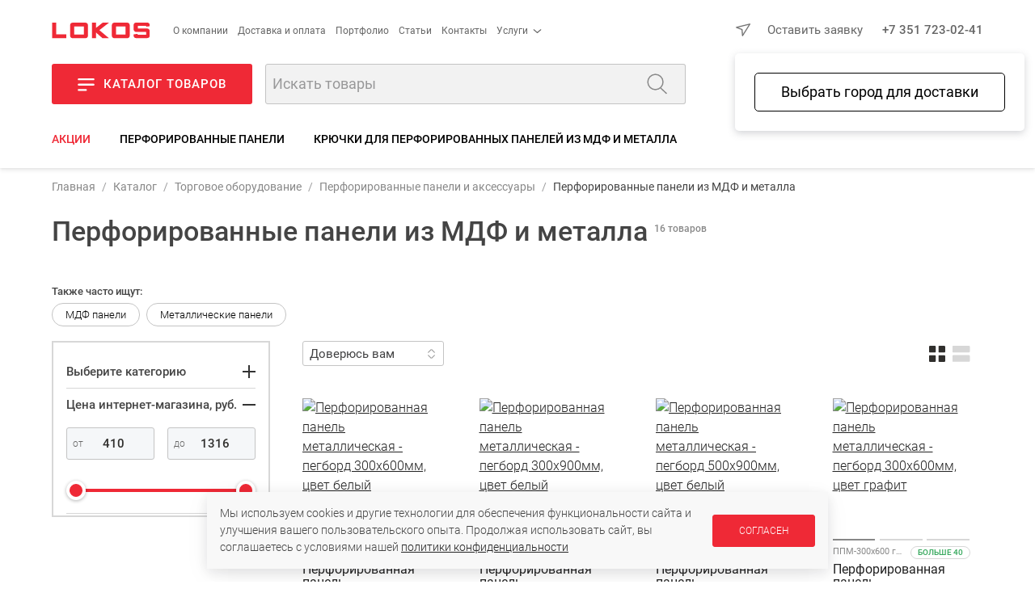

--- FILE ---
content_type: text/html; charset=UTF-8
request_url: https://uralto.ru/catalog/perforirovannye_paneli_iz_mdf/
body_size: 56892
content:
<!DOCTYPE html>
<html>
<head>

	<script data-skip-moving="true">
		let IS_ADMIN = false;
		let IS_DEV_MODE = false;
		let IS_DEV_MODE_REAL = false;
		let SITE_DIR = "/";
		let SITE_TEMPLATE_PATH = "/local/templates/2020";
		let PHONE_MASK = '+7 (999) 999-99-99';
		let SEGMENT = 'B';
		let DADATA_TOKEN = "2fa4249c7f054357e07108e75317037709072322";
		let SMARTCAPTCHA_SITE_KEY = 'ysc1_DwSC7Zp4iRgGrBYAsIzkI4vv7kVOdGeRG41y9yl50eb98548';

		window.dataLayer = window.dataLayer || [];
		window.dataLayer.push({
			'test_segment': 'B'
		});
	</script>

	<meta name="p:domain_verify" content="21dad11fc06d60a3a040d809c1206948"/>
    <!-- open graph start -->
<meta property="og:locale" content="ru_RU" />
<meta property="og:image:type" content="image/png">
<meta property="og:site_name" content="Локос"/>
<meta property="og:title" content="Купить перфорированные панели из МДФ и металла — панели под крючки, полки, пегборды | Локос">
<meta property="og:description" content="Перфорированные панели из МДФ и металла — идеальное решение для магазинов: подойдут под крючки, полки, держатели. Большой выбор размеров и цветов, доставка по РФ, помощь в подборе креплений. Закажите в Локос!">
<meta property="og:image" content="https://uralto.ru/images/lokos-square.png">
<meta property="og:type" content="website">
<meta property="og:url" content="https://uralto.ru/catalog/perforirovannye_paneli_iz_mdf/">
<!-- open graph end -->
	<meta name="viewport" content="width=device-width, initial-scale=1.0, maximum-scale=1.0, user-scalable=no" />

	<link rel="apple-touch-icon" sizes="57x57" href="/apple-icon-57x57.png">
	<link rel="apple-touch-icon" sizes="60x60" href="/apple-icon-60x60.png">
	<link rel="apple-touch-icon" sizes="72x72" href="/apple-icon-72x72.png">
	<link rel="apple-touch-icon" sizes="76x76" href="/apple-icon-76x76.png">
	<link rel="apple-touch-icon" sizes="114x114" href="/apple-icon-114x114.png">
	<link rel="apple-touch-icon" sizes="120x120" href="/apple-icon-120x120.png">
	<link rel="apple-touch-icon" sizes="144x144" href="/apple-icon-144x144.png">
	<link rel="apple-touch-icon" sizes="152x152" href="/apple-icon-152x152.png">
	<link rel="apple-touch-icon" sizes="180x180" href="/apple-icon-180x180.png">
	<link rel="icon" type="image/png" sizes="192x192"  href="/android-icon-192x192.png">
	<link rel="icon" type="image/png" sizes="32x32" href="/favicon-32x32.png">
	<link rel="icon" type="image/png" sizes="96x96" href="/favicon-96x96.png">
	<link rel="icon" type="image/png" sizes="16x16" href="/favicon-16x16.png">
	<link rel="manifest" crossorigin="use-credentials" href="/manifest.json">
	<meta name="msapplication-TileImage" content="/ms-icon-144x144.png">
	<meta name="msapplication-TileColor" content="#EF2936">
	<meta name="theme-color" content="#EF2936">
	<link rel="icon" type="image/image/svg+xml" href="/favicon.svg">

	<title>Купить перфорированные панели из МДФ и металла — панели под крючки, полки, пегборды | Локос</title>

	<link rel="preload" as="font" type="font/woff2" href="/local/templates/2020/fonts/roboto-v30-cyrillic-ext_latin-300.woff2" crossorigin>
	<link rel="preload" as="font" type="font/woff2" href="/local/templates/2020/fonts/roboto-v30-cyrillic-ext_latin-500.woff2" crossorigin>
	<link rel="preload" as="font" type="font/woff2" href="/local/templates/2020/fonts/roboto-v30-cyrillic-ext_latin-regular.woff2" crossorigin>

		
	<meta http-equiv="Content-Type" content="text/html; charset=UTF-8" />
<meta name="keywords" content="перфорированные панели МДФ, пегборд МДФ, торговое оборудование, панели под крючки, панели для магазина, МДФ панели с отверстиями" />
<meta name="description" content="Перфорированные панели из МДФ и металла — идеальное решение для магазинов: подойдут под крючки, полки, держатели. Большой выбор размеров и цветов, доставка по РФ, помощь в подборе креплений. Закажите в Локос!" />
<script data-skip-moving="true">(function(w, d, n) {var cl = "bx-core";var ht = d.documentElement;var htc = ht ? ht.className : undefined;if (htc === undefined || htc.indexOf(cl) !== -1){return;}var ua = n.userAgent;if (/(iPad;)|(iPhone;)/i.test(ua)){cl += " bx-ios";}else if (/Windows/i.test(ua)){cl += ' bx-win';}else if (/Macintosh/i.test(ua)){cl += " bx-mac";}else if (/Linux/i.test(ua) && !/Android/i.test(ua)){cl += " bx-linux";}else if (/Android/i.test(ua)){cl += " bx-android";}cl += (/(ipad|iphone|android|mobile|touch)/i.test(ua) ? " bx-touch" : " bx-no-touch");cl += w.devicePixelRatio && w.devicePixelRatio >= 2? " bx-retina": " bx-no-retina";if (/AppleWebKit/.test(ua)){cl += " bx-chrome";}else if (/Opera/.test(ua)){cl += " bx-opera";}else if (/Firefox/.test(ua)){cl += " bx-firefox";}ht.className = htc ? htc + " " + cl : cl;})(window, document, navigator);</script>


<link href="/bitrix/js/intranet/intranet-common.min.css?174633650561199" type="text/css"  rel="stylesheet" />
<link href="/bitrix/js/ui/design-tokens/dist/ui.design-tokens.min.css?174633651623463" type="text/css"  rel="stylesheet" />
<link href="/bitrix/js/ui/fonts/opensans/ui.font.opensans.min.css?17463365152320" type="text/css"  rel="stylesheet" />
<link href="/bitrix/js/main/popup/dist/main.popup.bundle.min.css?175085688428056" type="text/css"  rel="stylesheet" />
<link href="/bitrix/cache/css/s1/2020/page_49f90584d3f45b44acc849ecfed5f958/page_49f90584d3f45b44acc849ecfed5f958_v1.css?176829134827976" type="text/css"  rel="stylesheet" />
<link href="/bitrix/cache/css/s1/2020/template_a0e48409fed9643d16924b986e437328/template_a0e48409fed9643d16924b986e437328_v1.css?1768981272398972" type="text/css"  data-template-style="true" rel="stylesheet" />







<meta property="ya:interaction" content="XML_FORM" />
<meta property="ya:interaction:url" content="https://uralto.ru/catalog/perforirovannye_paneli_iz_mdf/?mode=xml" />



	

<script type="application/ld+json" data-skip-moving="true">
	{
	"@context": "https://schema.org",
	"@type": "WebSite",
	"url": "https://uralto.ru",
	"potentialAction": [{
		"@type": "SearchAction",
		"target": "https://uralto.ru/search/?q={search_term_string}",
		"query-input": "required name=search_term_string"
		}]
	}
</script>
<script data-skip-moving="true">
	/* работа с целями */

	window.addEventListener('yacounter51446405inited', function() {
		console.log('yacounter51446405inited');
	});

	let delayedGoals = {
		'ym' : [],
		'ga' : [],
		'gtag' : []
	};

	let GoalsSendDelayed = function() {
		console.log('GoalsSendDelayed');
		console.log('ym = ' + (top.ym !== undefined));
		console.log('ga = ' + (top.ga !== undefined));
		console.log('gtag = ' + (top.gtag !== undefined));
		if (top.ym !== undefined) {
			delayedGoals.ym.forEach((element) => {
				let action = element[0];
				top.ym(51446405, 'reachGoal', action);
				console.log('ym event: ' + action);
			});
		}
		if (top.ga !== undefined) {
			delayedGoals.ga.forEach((element) => {
				let action = element[0];
				let category = element[1];
				if (action !== undefined) {
					console.log('ga event: ' + category + ' - ' + action);
					top.ga('send', 'event', category, action);
				}
				else {
					console.log('ga event: ' + category + ' - wo action');
					top.ga('send', 'event', category);
				}
			});
		}
		if (top.gtag !== undefined) {
			delayedGoals.gtag.forEach((element) => {
				let event = element[0];
				let data = element[1];
				if (!!data) {
					console.log('gtag event: ' + event + ' - ' + data);
					top.gtag('event', event, data);
				}
				else {
					console.log('gtag event: ' + event);
					top.gtag('event', event);
				}
			});
		}
	}

	let Hit = function (getParams) {
		var url;
		url = top.location.pathname;
		getParams = getParams || false;
		if (getParams != false) {
			if (0 !== getParams.indexOf("/"))
			{
				if (0 == getParams.indexOf("#"))
				{
					url += getParams;
				}
				else
				{
					url += "?" + getParams;
				}
			}
		}
		if (top.ym !== undefined) {
			top.ym(51446405, 'hit', url, null, null);
		}
		if (top.ga !== undefined) {
			top.ga('send', 'pageview', url);
		}
	};

	let Goal = function (category, action) {
		if (top.ym !== undefined) {
			top.ym(51446405, 'reachGoal', action);
		}
		else {
			delayedGoals.ym.push([action]);
			console.log('ym undefined');
		}
		GoogleSendEvent(category, action);
	};

	let FBPixelTrack = function (targetName)
	{
		if (top.fbq !== undefined) {
			top.fbq('track', targetName);
		}
	}

	let GoogleSendEvent = function (category, action) {
		if (top.ga !== undefined) {
			if (action !== undefined) {
				console.log('GoogleSendEvent: ' + category + ' - ' + action);
				top.ga('send', 'event', category, action);
			}
			else {
				console.log('GoogleSendEvent: ' + category + ' - wo action');
				top.ga('send', 'event', category);
			}
		}
		else {
			delayedGoals.ga.push([category, action]);
			console.log('ga undefined');
		}
	};

	let GoogleGtagSendEvent = function (event, data) {
		if (top.gtag !== undefined) {
			if (!!data) {
				console.log('GoogleGtagSendEvent: ' + event + ' - ' + data);
				top.gtag('event', event, data);
			}
			else {
				console.log('GoogleGtagSendEvent: ' + event);
				top.gtag('event', event);
			}
		}
		else {
			delayedGoals.gtag.push([event, data]);
			console.log('gtag undefined');
		}
	};
</script>
    </head>

<body class="in-loading   " data-kube="quick-view" id="body">
	<div id="panel"></div>

    	<style>
		body.in-loading {
			overflow: hidden;
		}
		body.in-loading .content-c {
			display: none;
		}
		body .page-loader {
			display: none;
		}
		body.in-loading .page-loader {
			position: fixed;
			background: #FFFFFF;
			opacity: 1;
			left: 0;
			top: 0;
			right: 0;
			bottom: 0;
			z-index: 100000;
			display: flex;
			justify-content: center;
			align-items: center;
		}
	</style>
	<script data-skip-moving="true" type="text/javascript">
		let arEvalStr = [];
		function gtag(){dataLayer.push(arguments);}
		document.addEventListener("DOMContentLoaded", function(event) {
			let element = document.getElementById("body");
			element.classList.remove("in-loading");
		});
	</script>

	<div class="page-loader" id="page-loader">
		<img loading="lazy" src="/images/logo.svg" alt="Локос">
	</div>

	<noscript><div><img src="https://mc.yandex.ru/watch/51446405" style="position:absolute; left:-9999px;" alt="" /></div></noscript>

	<script data-skip-moving="true" type="text/javascript">
		let jsDelayedSrc = [];
		( function () {
			'use strict';

			let loadedDelayed = false,
				timerId;

			//if ( navigator.userAgent.indexOf( 'YandexMetrika' ) > -1 ) {
			//	loadDelayed();
			//} else {
				//window.addEventListener( 'scroll', loadDelayed, {passive: true} );
				//window.addEventListener( 'touchstart', loadDelayed );
				//document.addEventListener( 'mouseenter', loadDelayed );
				//document.addEventListener( 'click', loadDelayed );
				//document.addEventListener( 'DOMContentLoaded', loadFallback );
				//document.addEventListener( 'DOMContentLoaded', loadDelayed );
				window.addEventListener( 'load', loadFallback );
			//}

			function loadScript(src, callback)
			{
				let xhrLoad = new XMLHttpRequest();
				let data = new Date();
				src += '?' + data.getTime();
				xhrLoad.open('GET', src, true);
				xhrLoad.onload = function (e) {
					if (xhrLoad.readyState === 4) {
						if (xhrLoad.status === 200) {
							eval(xhrLoad.responseText);
							callback();
						} else {
							console.error(xhrLoad.statusText);
						}
					}
				};
				xhrLoad.onerror = function (e) {
					console.error(xhrLoad.statusText);
				};
				xhrLoad.send(null);
			}

			function loadScriptCallback() {
				console.log( '[page-loader] loadScriptCallback' );
			}

			function loadFallback() {
				//setTimeout(function() {
					loadScript('/ajax/2020/tools/getEvalScriptsGoogle.php', function() {
						console.log( '[page-loader] loadScript callback: getEvalScriptsGoogle.php');
						setTimeout(function() {
							if (typeof GoalsSendDelayed == 'function') {
								GoalsSendDelayed();
							}
						}, 500);
						setTimeout(function() {
							loadScript('/ajax/2020/tools/getEvalScriptsReal.js', function() {
								console.log( '[page-loader] loadScript callback: getEvalScriptsReal.js' );
							});
						}, 2000);
					});
				//}, 3000);
			}

			function loadDelayed( e ) {

				// Пишем отладку в консоль браузера.
				if ( e && e.type ) {
					console.log( '[page-loader] ' + e.type );
				} else {
					console.log( '[page-loader] loadDelayed' );
				}

				if ( loadedDelayed ) {
					return;
				}

				// START your code ----

				console.time('getEvalScripts');
				let date = new Date();
				let xhrLoad = new XMLHttpRequest();
				xhrLoad.open('GET', '/ajax/2020/tools/getEvalScripts.js?' + date.getTime(), true);
				xhrLoad.onload = function (e) {
					if (xhrLoad.readyState === 4) {
						if (xhrLoad.status === 200) {
							eval(xhrLoad.responseText);
						} else {
							console.error(xhrLoad.statusText);
						}
					}
				};
				xhrLoad.onerror = function (e) {
					console.error(xhrLoad.statusText);
				};
				xhrLoad.send(null);

				loadedDelayed = true;

				clearTimeout( timerId );

				//window.removeEventListener( 'scroll', loadDelayed );
				//window.removeEventListener( 'touchstart', loadDelayed );
				//document.removeEventListener( 'mouseenter', loadDelayed );
				//document.removeEventListener( 'click', loadDelayed );
				//document.removeEventListener( 'DOMContentLoaded', loadFallback );
				window.removeEventListener( 'load', loadFallback );
			}
		} )()
	</script>

	
<div class="header-c">
	<header class="wrap">
		<div class="row-top">
			<div class="left-side">
				<a href="/" class="logo">
					<img loading="lazy" src="/images/logo.svg" alt="Локос" />
				</a>
				<div class="m-hide">
                    
<div class="menu-simple">
	<ul class="menu-items menu-items__level-1">
        			<li class="menu-item ">
				<a href="/about/" class="menu-item__link ">О компании</a>
							</li>
        			<li class="menu-item ">
				<a href="/shipping-and-payment/" class="menu-item__link ">Доставка и оплата</a>
							</li>
        			<li class="menu-item ">
				<a href="/portfolio/" class="menu-item__link ">Портфолио</a>
							</li>
        			<li class="menu-item ">
				<a href="/article/" class="menu-item__link ">Статьи</a>
							</li>
        			<li class="menu-item ">
				<a href="/contacts/" class="menu-item__link ">Контакты</a>
							</li>
        			<li class="menu-item w-submenu">
				<a href="javascript:;" class="menu-item__link w-submenu">Услуги</a>
									<div class="menu-simple__level-2 menu-items menu-items__submenu menu-items__level-2">
                        	                        <a href="/design/" class="menu-item__link menu-item__level-2">Услуги дизайна</a>
							                        <a href="/proizvodstvo_torgovogo_oborudovaniya/" class="menu-item__link menu-item__level-2">Оборудование на заказ</a>
							                        <a href="/production/" class="menu-item__link menu-item__level-2">Услуги цеха</a>
							                        <a href="/bio/services/" class="menu-item__link menu-item__level-2">Услуги по биотуалетам</a>
											</div>
							</li>
        	</ul>
</div>
				</div>
			</div>
			<div class="right-side">
				<div class="user-city-c">
					<span class="user-city" data-kube="kube-city"><a href="javascript:void(0);" class="user-city-change js-user-city-change"></a></span>
				</div>
				<div class="m-show">
                    <div class="extra-product-actions-header"><a title="Перейти в избранное" href="javascript:;" class="small-favorites icon-w-text js-small-favorites"><span class="icon"></span><span class="text">Избранное</span><span class="choose-favorites-page"><button class="js-to-catalog-favorites" data-href="/catalog/favorites/"><span>Избранные товары каталога</span> (<span class="count"></span>)</button><button class="js-to-portfolio-favorites" data-href="/portfolio/favorites/"><span>Избранные проекты базы идей</span> (<span class="count"></span>)</button></a><a title="Перейти к сравнению" href="/catalog/compare/" class="small-compare icon-w-text js-small-compare"><span class="icon"></span><span class="text">Сравнение</span></a></div>				</div>
				<div class="contacts">
					<a href="javascript:;" class="link-action-wo-line is-red m-hide js-show-user-form m-hide" data-form-type="formRequest">Оставить заявку</a>
                    <a href="tel:+73517230241">+7 351 723-02-41</a>				</div>
			</div>
		</div>
		<div class="row-base">
			<div class="left-side">
				<a href="javascript:;" class="button show-catalog-menu js-show-popup-catalog-menu m-hide">
					<i></i><strong>Каталог товаров</strong>
				</a>
				<form action="/search/" method="get" class="search-form">
					<div class="form-item">
						<div class="is-append">
							<input type="text" name="q" id="autocomplete-search" placeholder="Искать товары">
							<button type="submit" class="js-top-search"></button>
						</div>
					</div>
				</form>
			</div>
			<div class="right-side">
				<div class="m-show">
					<button class="button is-burger is-secondary js-show-hide-m-menu" data-click-outside="false" data-kube="offcanvas" data-target="#offcanvas-menu">
					</button>
				</div>
				<div class="login-block js-user m-hide"></div>
				<div class="basket-block js-basket">
					<div class="m-hide">
                        <div class="extra-product-actions-header"><a title="Перейти в избранное" href="javascript:;" class="small-favorites icon-w-text js-small-favorites"><span class="icon"></span><span class="text">Избранное</span><span class="choose-favorites-page"><button class="js-to-catalog-favorites" data-href="/catalog/favorites/"><span>Избранные товары каталога</span> (<span class="count"></span>)</button><button class="js-to-portfolio-favorites" data-href="/portfolio/favorites/"><span>Избранные проекты базы идей</span> (<span class="count"></span>)</button></a><a title="Перейти к сравнению" href="/catalog/compare/" class="small-compare icon-w-text js-small-compare"><span class="icon"></span><span class="text">Сравнение</span></a></div>					</div>
					<a class="to-basket-url icon-w-text m-hide" href="/basket/">
						<span class="icon"><span class="quantity"></span></span>
						<span class="text">Корзина</span>
					</a>
				</div>
			</div>
		</div>

        <div class="m-hide">
	<div class="nav-sections desktop">
		<a href="javascript:;" class="nav left js-nav-sections-left"></a>
		<div class="inner-c">
			<div class="inner">
									<a class="is-sale" href="/catalog/sale/">Акции</a>
									<a class="" href="javascript:;">Перфорированные панели </a>
									<a class="" href="/catalog/md_kryuchki-dlya-perforatsii/">Крючки для перфорированных панелей из МДФ и металла </a>
							</div>
		</div>
		<a href="javascript:;" class="nav right js-nav-sections-right"></a>
	</div>
</div>

<div class="m-show">
	<div class="nav-sections m">
		<div class="inner-c w-scrollbar-x w-scrollbar-small">
			<div class="inner">
	            					<a class="is-sale" href="/catalog/sale/">Акции</a>
	            					<a class="" href="javascript:;">Перфорированные панели </a>
	            					<a class="" href="/catalog/md_kryuchki-dlya-perforatsii/">Крючки для перфорированных панелей из МДФ и металла </a>
	            			</div>
		</div>
	</div>
</div>	</header>
    </div>

<div data-popup-catalog-menu--wrapper></div><!-- noindex -->
<div id="offcanvas-menu" class="is-hidden offcanvas-menu-c">
	<a href="javascript:;" class="close"></a>
	<div class="inner">
		<div class="top-block">
			<a class="logo" href="/">
				<img loading="lazy" src="/local/templates/2020/images/logo.svg" alt="Локос" />
			</a>
		</div>
		<div class="slogan">
            Торговое оборудование для магазинов		</div>
		<div class="contacts-c">
            <a href="tel:+73517230241">+7 351 723-02-41</a>            <a href="tel:+73517230342">+7 351 723-03-42</a>		</div>
		<div class="mobile-menu">
			<div class="inner">
                
<div class="mobile-menu-items m-menu-catalog">
	<div class="top-categories-c">
		<div class="is-row">
	        				<div class="is-col is-25">
					<a href="/catalog/torgovoe_oborudovanie/" style="background-image: url('/upload/iblock/783/k6svdku74rrz2yrtld42krr78j4kj4w2/to.png');">
						<span class="bg"></span>
						<span class="text">Торговое<br/>оборудование </span>
					</a>
				</div>
	        				<div class="is-col is-25">
					<a href="/catalog/biotualety_i_sredstva_gigieny/" style="background-image: url('/upload/iblock/b10/f9dk3ynukx79krztq7338itgu5strmq0/bio.png');">
						<span class="bg"></span>
						<span class="text">Биотуалеты<br/>и средства гигиены</span>
					</a>
				</div>
	        				<div class="is-col is-25">
					<a href="/portfolio/filter/type-is-design/apply/" style="background-image: url('/upload/iblock/86d/0lbmysuf4w22a0v2nbtrhn5u4fnnoyb9/design.png');">
						<span class="bg"></span>
						<span class="text">Дизайн<br/>магазинов</span>
					</a>
				</div>
	        				<div class="is-col is-25">
					<a href="/catalog/lokos_home/" style="background-image: url('/upload/iblock/2b4/iswmw6ktdmgtnj051wiqnu9ooika767h/T-dlya-doma-_1_.jpg');">
						<span class="bg"></span>
						<span class="text">Товары<br/>для дома</span>
					</a>
				</div>
	        				<div class="is-col is-25">
					<a href="/catalog/avtozvuk/" style="background-image: url('/upload/iblock/4a4/wkq6e7aflc8u2opqfpblq1b48ruslj3j/audio.png');">
						<span class="bg"></span>
						<span class="text">АвтоЗвук<br/>и автотовары</span>
					</a>
				</div>
	        		</div>
	</div>
</div>

                
    		<p class="menu-title">О компании</p>

		<div class="mobile-menu-items m-menu-other">
			<ul class="m-menu level-1">
                					<li>
						<a href="/about/">
							<span>О нас</span>
						</a>
					</li>
	            					<li>
						<a href="/catalog/">
							<span>Каталог</span>
						</a>
					</li>
	            					<li>
						<a href="/production/">
							<span>Услуги цеха</span>
						</a>
					</li>
	            					<li>
						<a href="/design/">
							<span>Дизайн помещений</span>
						</a>
					</li>
	            					<li>
						<a href="/proizvodstvo_torgovogo_oborudovaniya/">
							<span>Торговое оборудование на заказ</span>
						</a>
					</li>
	            					<li>
						<a href="/portfolio/">
							<span>Готовые работы</span>
						</a>
					</li>
	            					<li>
						<a href="/contacts/">
							<span>Контакты</span>
						</a>
					</li>
	            					<li>
						<a href="/about/requisites/">
							<span>Реквизиты</span>
						</a>
					</li>
	            			</ul>
		</div>
        		<p class="menu-title">Информация</p>

		<div class="mobile-menu-items m-menu-other">
			<ul class="m-menu level-1">
                					<li>
						<a href="/contacts/">
							<span>Адреса магазинов</span>
						</a>
					</li>
	            					<li>
						<a href="/article/kak-oformit-zakaz-v-nashem-internet-magazine-prostaya-instruktsiya/">
							<span>Как оформить заказ</span>
						</a>
					</li>
	            					<li>
						<a href="/article/">
							<span>Блог</span>
						</a>
					</li>
	            					<li>
						<a href="/news/">
							<span>Новости</span>
						</a>
					</li>
	            					<li>
						<a href="/videoblog/">
							<span>Видеоблог</span>
						</a>
					</li>
	            					<li>
						<a href="/shipping-and-payment/">
							<span>Доставка и оплата</span>
						</a>
					</li>
	            					<li>
						<a href="/about/return-policy/">
							<span>Процедура возврата товара</span>
						</a>
					</li>
	            					<li>
						<a href="/about/agreement/">
							<span>Политика в отношении обработки персональных данных</span>
						</a>
					</li>
	            			</ul>
		</div>
        		<p class="menu-title">Сотрудничество</p>

		<div class="mobile-menu-items m-menu-other">
			<ul class="m-menu level-1">
                					<li>
						<a href="/dealers/">
							<span>Дилерам и партнерам</span>
						</a>
					</li>
	            					<li>
						<a href="/vacancy/">
							<span>Вакансии</span>
						</a>
					</li>
	            			</ul>
		</div>
    			</div>
		</div>
	</div>
</div>
<!-- /noindex -->
    
	<div class="content-c">
		<div class="content wrap">

							<nav class="breadcrumb is-custom-separator w-scrollbar-x w-scrollbar-small"><a class="m-hide" href="/">Главная</a><a class="item" href="/catalog/">Каталог</a><a class="item" href="/catalog/torgovoe_oborudovanie/">Торговое оборудование </a><a class="item" href="/catalog/perforirovannye_paneli_mdf/">Перфорированные панели и аксессуары</a><span class="item">Перфорированные панели из МДФ и металла</span></nav><script type = "application/ld+json">
        {
            "@context": "http://schema.org",
            "@type": "BreadcrumbList",
            "itemListElement": [{"@type":"ListItem","position":1,"item":{"name":"Каталог","@id":"\/catalog\/"}},{"@type":"ListItem","position":2,"item":{"name":"Торговое оборудование ","@id":"\/catalog\/torgovoe_oborudovanie\/"}},{"@type":"ListItem","position":3,"item":{"name":"Перфорированные панели и аксессуары","@id":"\/catalog\/perforirovannye_paneli_mdf\/"}},{"@type":"ListItem","position":4,"item":{"name":"Перфорированные панели из МДФ и металла","@id":"\/catalog\/perforirovannye_paneli_iz_mdf\/"}}]
        }
</script>									<div class="page-header-c">
						<h1 class="page-header">Перфорированные панели из МДФ и металла</h1>
	                    <span class="js-items-count items-count">16 товаров</span>											</div>
												
			

            <script data-skip-moving="true">
	let isSectionPage = true;
</script>
				<div class="collections-c is-sotbit is-top">
			<div class="collections-title">
				Также часто ищут:
			</div>

			<div class="items-c w-scrollbar-x w-scrollbar-small">
			    							<a class="collection-item" href="/catalog/perforirovannye_paneli_iz_mdf/p_material_mdf/" title="МДФ панели">МДФ панели</a>
			            							<a class="collection-item" href="/catalog/perforirovannye_paneli_iz_mdf/p_material_metall/" title="Металлические панели">Металлические панели</a>
			            			</div>
		</div>
		<div class="is-row">
		<div class="is-col is-25 tools-side__wrapper">
			<div class="tools-side js-tools-side-content w-scrollbar-y w-scrollbar-smaller m-hide filter-w-scroll" data-sticky--w-scroll>
					<div class="m-show">
						<a href="javascript:;" class="tools-side-close js-tools-side-close"></a>
						<div class="h1">Фильтры</div>
	                    	            								</div>
					
		
	<div class="open-close-c">
		<a href="javascript:;" class="title js-open-close">
			<span>Выберите категорию</span>
			<span class="open-close-button"></span>
		</a>
		<div class="open-close-content">
							<a href="javascript:;" class="is-link is-active">
	                Перфорированные панели 				</a>
							<a href="/catalog/md_kryuchki-dlya-perforatsii/" class="is-link ">
	                Крючки для перфорированных панелей из МДФ и металла 				</a>
					</div>
	</div>


<div class="bx-filter">
	<div class="bx-filter-section">
		<form name="_form" action="/catalog/perforirovannye_paneli_iz_mdf/" method="get" class="smartfilter">
            
			
			<div class="bx-filter-parameters">

                
                								<div class="bx-filter-parameters-box open-close-c is-active">

									<a href="javascript:;" class="title js-open-close ">
										<span>Цена интернет-магазина, руб.</span>
										<span class="open-close-button"></span>
									</a>

									<div class="open-close-content">
										<div class="price-range-c">
											<div class="price-inputs">
												<div class="price-input price-min">
													<input
														class="min-price"
														type="text"
														name="arCatalogFilter_P2_MIN"
														id="arCatalogFilter_P2_MIN"
														value="410"
														size="5"
														data-minmax-value="410"
														data-price="410"
														onchange="smartFilter.click(this)"
													/>
												</div>
												<div class="price-input price-max">
													<input
														class="max-price"
														type="text"
														name="arCatalogFilter_P2_MAX"
														id="arCatalogFilter_P2_MAX"
														value="1316"
														size="5"
														data-minmax-value="1316"
														data-price="1316"
														onchange="smartFilter.click(this)"
													/>
												</div>
											</div>
											<input
												type="text"
												data-type="double"
												data-min="410"
												data-max="1316"
												data-from="410"
												data-to="1316"
												data-from-input-id="#arCatalogFilter_P2_MIN"
												data-to-input-id="#arCatalogFilter_P2_MAX"
												class="price-range js-price-range" />
										</div>

										<div class="bottom bx-filter-container-modef--wrapper">
											<span class="bx-filter-container-modef"></span>
										</div>
									</div>
								</div>
											<div class="bx-filter-parameters-box open-close-c prop-P_VYSOTA_MM">
						<a href="javascript:;" class="title js-open-close ">
							<span>Высота (мм) <sub></sub></span>
							<span class="open-close-button"></span>
						</a>
						<div class="open-close-content">
                            									<div class="checkbox-c w-scrollbar-y w-scrollbar-small w-digits">
                                        											<div class="checkbox">
												<label data-role="label_arCatalogFilter_468_3918268542" class="bx-filter-param-label " for="arCatalogFilter_468_3918268542">
																<span class="bx-filter-input-checkbox">
																	<input
																		class="checkbox-input"
																		type="checkbox"
																		value="Y"
																		name="arCatalogFilter_468_3918268542"
																		id="arCatalogFilter_468_3918268542"
																																				onclick="smartFilter.click(this)"
																		data-numeric="600.00"
																	/>
																	<span></span>
																	<span class="bx-filter-param-text" title="600">600</span>
																</span>
												</label>
											</div>
                                        											<div class="checkbox">
												<label data-role="label_arCatalogFilter_468_3028531505" class="bx-filter-param-label " for="arCatalogFilter_468_3028531505">
																<span class="bx-filter-input-checkbox">
																	<input
																		class="checkbox-input"
																		type="checkbox"
																		value="Y"
																		name="arCatalogFilter_468_3028531505"
																		id="arCatalogFilter_468_3028531505"
																																				onclick="smartFilter.click(this)"
																		data-numeric="900.00"
																	/>
																	<span></span>
																	<span class="bx-filter-param-text" title="900">900</span>
																</span>
												</label>
											</div>
                                        											<div class="checkbox">
												<label data-role="label_arCatalogFilter_468_4130457317" class="bx-filter-param-label " for="arCatalogFilter_468_4130457317">
																<span class="bx-filter-input-checkbox">
																	<input
																		class="checkbox-input"
																		type="checkbox"
																		value="Y"
																		name="arCatalogFilter_468_4130457317"
																		id="arCatalogFilter_468_4130457317"
																																				onclick="smartFilter.click(this)"
																		data-numeric="1000.00"
																	/>
																	<span></span>
																	<span class="bx-filter-param-text" title="1 000">1 000</span>
																</span>
												</label>
											</div>
                                        											<div class="checkbox">
												<label data-role="label_arCatalogFilter_468_144340426" class="bx-filter-param-label " for="arCatalogFilter_468_144340426">
																<span class="bx-filter-input-checkbox">
																	<input
																		class="checkbox-input"
																		type="checkbox"
																		value="Y"
																		name="arCatalogFilter_468_144340426"
																		id="arCatalogFilter_468_144340426"
																																				onclick="smartFilter.click(this)"
																		data-numeric="1200.00"
																	/>
																	<span></span>
																	<span class="bx-filter-param-text" title="1 200">1 200</span>
																</span>
												</label>
											</div>
                                        									</div>

                                    
                                
							<div class="bottom">
								<span class="bx-filter-container-modef"></span>
							</div>
						</div>
					</div>
                    					<div class="bx-filter-parameters-box open-close-c prop-P_SHIRINA_MM">
						<a href="javascript:;" class="title js-open-close ">
							<span>Ширина (мм) <sub></sub></span>
							<span class="open-close-button"></span>
						</a>
						<div class="open-close-content">
                            									<div class="checkbox-c w-scrollbar-y w-scrollbar-small w-digits">
                                        											<div class="checkbox">
												<label data-role="label_arCatalogFilter_476_3642453128" class="bx-filter-param-label " for="arCatalogFilter_476_3642453128">
																<span class="bx-filter-input-checkbox">
																	<input
																		class="checkbox-input"
																		type="checkbox"
																		value="Y"
																		name="arCatalogFilter_476_3642453128"
																		id="arCatalogFilter_476_3642453128"
																																				onclick="smartFilter.click(this)"
																		data-numeric="300.00"
																	/>
																	<span></span>
																	<span class="bx-filter-param-text" title="300">300</span>
																</span>
												</label>
											</div>
                                        											<div class="checkbox">
												<label data-role="label_arCatalogFilter_476_1321841920" class="bx-filter-param-label " for="arCatalogFilter_476_1321841920">
																<span class="bx-filter-input-checkbox">
																	<input
																		class="checkbox-input"
																		type="checkbox"
																		value="Y"
																		name="arCatalogFilter_476_1321841920"
																		id="arCatalogFilter_476_1321841920"
																																				onclick="smartFilter.click(this)"
																		data-numeric="350.00"
																	/>
																	<span></span>
																	<span class="bx-filter-param-text" title="350">350</span>
																</span>
												</label>
											</div>
                                        											<div class="checkbox">
												<label data-role="label_arCatalogFilter_476_2251689819" class="bx-filter-param-label " for="arCatalogFilter_476_2251689819">
																<span class="bx-filter-input-checkbox">
																	<input
																		class="checkbox-input"
																		type="checkbox"
																		value="Y"
																		name="arCatalogFilter_476_2251689819"
																		id="arCatalogFilter_476_2251689819"
																																				onclick="smartFilter.click(this)"
																		data-numeric="400.00"
																	/>
																	<span></span>
																	<span class="bx-filter-param-text" title="400">400</span>
																</span>
												</label>
											</div>
                                        											<div class="checkbox">
												<label data-role="label_arCatalogFilter_476_488475773" class="bx-filter-param-label " for="arCatalogFilter_476_488475773">
																<span class="bx-filter-input-checkbox">
																	<input
																		class="checkbox-input"
																		type="checkbox"
																		value="Y"
																		name="arCatalogFilter_476_488475773"
																		id="arCatalogFilter_476_488475773"
																																				onclick="smartFilter.click(this)"
																		data-numeric="500.00"
																	/>
																	<span></span>
																	<span class="bx-filter-param-text" title="500">500</span>
																</span>
												</label>
											</div>
                                        											<div class="checkbox">
												<label data-role="label_arCatalogFilter_476_113497997" class="bx-filter-param-label " for="arCatalogFilter_476_113497997">
																<span class="bx-filter-input-checkbox">
																	<input
																		class="checkbox-input"
																		type="checkbox"
																		value="Y"
																		name="arCatalogFilter_476_113497997"
																		id="arCatalogFilter_476_113497997"
																																				onclick="smartFilter.click(this)"
																		data-numeric="600.00"
																	/>
																	<span></span>
																	<span class="bx-filter-param-text" title="600">600</span>
																</span>
												</label>
											</div>
                                        											<div class="checkbox">
												<label data-role="label_arCatalogFilter_476_1161381746" class="bx-filter-param-label " for="arCatalogFilter_476_1161381746">
																<span class="bx-filter-input-checkbox">
																	<input
																		class="checkbox-input"
																		type="checkbox"
																		value="Y"
																		name="arCatalogFilter_476_1161381746"
																		id="arCatalogFilter_476_1161381746"
																																				onclick="smartFilter.click(this)"
																		data-numeric="900.00"
																	/>
																	<span></span>
																	<span class="bx-filter-param-text" title="900">900</span>
																</span>
												</label>
											</div>
                                        									</div>

                                    
                                
							<div class="bottom">
								<span class="bx-filter-container-modef"></span>
							</div>
						</div>
					</div>
                    					<div class="bx-filter-parameters-box open-close-c prop-P_DLINA_MM">
						<a href="javascript:;" class="title js-open-close ">
							<span>Длина (мм) <sub></sub></span>
							<span class="open-close-button"></span>
						</a>
						<div class="open-close-content">
                            									<div class="checkbox-c w-scrollbar-y w-scrollbar-small w-digits">
                                        											<div class="checkbox">
												<label data-role="label_arCatalogFilter_480_1974346628" class="bx-filter-param-label " for="arCatalogFilter_480_1974346628">
																<span class="bx-filter-input-checkbox">
																	<input
																		class="checkbox-input"
																		type="checkbox"
																		value="Y"
																		name="arCatalogFilter_480_1974346628"
																		id="arCatalogFilter_480_1974346628"
																																				onclick="smartFilter.click(this)"
																		data-numeric="600.00"
																	/>
																	<span></span>
																	<span class="bx-filter-param-text" title="600">600</span>
																</span>
												</label>
											</div>
                                        											<div class="checkbox">
												<label data-role="label_arCatalogFilter_480_3297583483" class="bx-filter-param-label " for="arCatalogFilter_480_3297583483">
																<span class="bx-filter-input-checkbox">
																	<input
																		class="checkbox-input"
																		type="checkbox"
																		value="Y"
																		name="arCatalogFilter_480_3297583483"
																		id="arCatalogFilter_480_3297583483"
																																				onclick="smartFilter.click(this)"
																		data-numeric="900.00"
																	/>
																	<span></span>
																	<span class="bx-filter-param-text" title="900">900</span>
																</span>
												</label>
											</div>
                                        									</div>

                                    
                                
							<div class="bottom">
								<span class="bx-filter-container-modef"></span>
							</div>
						</div>
					</div>
                    					<div class="bx-filter-parameters-box open-close-c prop-P_TSVET">
						<a href="javascript:;" class="title js-open-close ">
							<span>Цвет <sub></sub></span>
							<span class="open-close-button"></span>
						</a>
						<div class="open-close-content">
                            									<div class="checkbox-c w-scrollbar-y w-scrollbar-small ">
                                        											<div class="checkbox">
												<label data-role="label_arCatalogFilter_474_3321323809" class="bx-filter-param-label " for="arCatalogFilter_474_3321323809">
																<span class="bx-filter-input-checkbox">
																	<input
																		class="checkbox-input"
																		type="checkbox"
																		value="Y"
																		name="arCatalogFilter_474_3321323809"
																		id="arCatalogFilter_474_3321323809"
																																				onclick="smartFilter.click(this)"
																		data-numeric=""
																	/>
																	<span></span>
																	<span class="bx-filter-param-text" title="Бук">Бук</span>
																</span>
												</label>
											</div>
                                        											<div class="checkbox">
												<label data-role="label_arCatalogFilter_474_565290056" class="bx-filter-param-label " for="arCatalogFilter_474_565290056">
																<span class="bx-filter-input-checkbox">
																	<input
																		class="checkbox-input"
																		type="checkbox"
																		value="Y"
																		name="arCatalogFilter_474_565290056"
																		id="arCatalogFilter_474_565290056"
																																				onclick="smartFilter.click(this)"
																		data-numeric=""
																	/>
																	<span></span>
																	<span class="bx-filter-param-text" title="Серая">Серая</span>
																</span>
												</label>
											</div>
                                        											<div class="checkbox">
												<label data-role="label_arCatalogFilter_474_1568960705" class="bx-filter-param-label " for="arCatalogFilter_474_1568960705">
																<span class="bx-filter-input-checkbox">
																	<input
																		class="checkbox-input"
																		type="checkbox"
																		value="Y"
																		name="arCatalogFilter_474_1568960705"
																		id="arCatalogFilter_474_1568960705"
																																				onclick="smartFilter.click(this)"
																		data-numeric=""
																	/>
																	<span></span>
																	<span class="bx-filter-param-text" title="белый">белый</span>
																</span>
												</label>
											</div>
                                        											<div class="checkbox">
												<label data-role="label_arCatalogFilter_474_3244699096" class="bx-filter-param-label " for="arCatalogFilter_474_3244699096">
																<span class="bx-filter-input-checkbox">
																	<input
																		class="checkbox-input"
																		type="checkbox"
																		value="Y"
																		name="arCatalogFilter_474_3244699096"
																		id="arCatalogFilter_474_3244699096"
																																				onclick="smartFilter.click(this)"
																		data-numeric=""
																	/>
																	<span></span>
																	<span class="bx-filter-param-text" title="графит">графит</span>
																</span>
												</label>
											</div>
                                        											<div class="checkbox">
												<label data-role="label_arCatalogFilter_474_1655640713" class="bx-filter-param-label " for="arCatalogFilter_474_1655640713">
																<span class="bx-filter-input-checkbox">
																	<input
																		class="checkbox-input"
																		type="checkbox"
																		value="Y"
																		name="arCatalogFilter_474_1655640713"
																		id="arCatalogFilter_474_1655640713"
																																				onclick="smartFilter.click(this)"
																		data-numeric=""
																	/>
																	<span></span>
																	<span class="bx-filter-param-text" title="серый">серый</span>
																</span>
												</label>
											</div>
                                        									</div>

                                    
                                
							<div class="bottom">
								<span class="bx-filter-container-modef"></span>
							</div>
						</div>
					</div>
                    					<div class="bx-filter-parameters-box open-close-c prop-P_MATERIAL">
						<a href="javascript:;" class="title js-open-close ">
							<span>Материал <sub></sub></span>
							<span class="open-close-button"></span>
						</a>
						<div class="open-close-content">
                            									<div class="checkbox-c w-scrollbar-y w-scrollbar-small ">
                                        											<div class="checkbox">
												<label data-role="label_arCatalogFilter_470_3197571367" class="bx-filter-param-label " for="arCatalogFilter_470_3197571367">
																<span class="bx-filter-input-checkbox">
																	<input
																		class="checkbox-input"
																		type="checkbox"
																		value="Y"
																		name="arCatalogFilter_470_3197571367"
																		id="arCatalogFilter_470_3197571367"
																																				onclick="smartFilter.click(this)"
																		data-numeric=""
																	/>
																	<span></span>
																	<span class="bx-filter-param-text" title="МДФ">МДФ</span>
																</span>
												</label>
											</div>
                                        											<div class="checkbox">
												<label data-role="label_arCatalogFilter_470_363340319" class="bx-filter-param-label " for="arCatalogFilter_470_363340319">
																<span class="bx-filter-input-checkbox">
																	<input
																		class="checkbox-input"
																		type="checkbox"
																		value="Y"
																		name="arCatalogFilter_470_363340319"
																		id="arCatalogFilter_470_363340319"
																																				onclick="smartFilter.click(this)"
																		data-numeric=""
																	/>
																	<span></span>
																	<span class="bx-filter-param-text" title="металл">металл</span>
																</span>
												</label>
											</div>
                                        									</div>

                                    
                                
							<div class="bottom">
								<span class="bx-filter-container-modef"></span>
							</div>
						</div>
					</div>
                    					<div class="bx-filter-parameters-box open-close-c prop-P_TOLSHCHINA_PANELI_MM">
						<a href="javascript:;" class="title js-open-close ">
							<span>Толщина панели (мм) <sub></sub></span>
							<span class="open-close-button"></span>
						</a>
						<div class="open-close-content">
                            									<div class="checkbox-c w-scrollbar-y w-scrollbar-small w-digits">
                                        											<div class="checkbox">
												<label data-role="label_arCatalogFilter_473_3789670444" class="bx-filter-param-label " for="arCatalogFilter_473_3789670444">
																<span class="bx-filter-input-checkbox">
																	<input
																		class="checkbox-input"
																		type="checkbox"
																		value="Y"
																		name="arCatalogFilter_473_3789670444"
																		id="arCatalogFilter_473_3789670444"
																																				onclick="smartFilter.click(this)"
																		data-numeric="1.00"
																	/>
																	<span></span>
																	<span class="bx-filter-param-text" title="1">1</span>
																</span>
												</label>
											</div>
                                        											<div class="checkbox">
												<label data-role="label_arCatalogFilter_473_3099129330" class="bx-filter-param-label " for="arCatalogFilter_473_3099129330">
																<span class="bx-filter-input-checkbox">
																	<input
																		class="checkbox-input"
																		type="checkbox"
																		value="Y"
																		name="arCatalogFilter_473_3099129330"
																		id="arCatalogFilter_473_3099129330"
																																				onclick="smartFilter.click(this)"
																		data-numeric="3.00"
																	/>
																	<span></span>
																	<span class="bx-filter-param-text" title="3">3</span>
																</span>
												</label>
											</div>
                                        											<div class="checkbox">
												<label data-role="label_arCatalogFilter_473_1220567430" class="bx-filter-param-label " for="arCatalogFilter_473_1220567430">
																<span class="bx-filter-input-checkbox">
																	<input
																		class="checkbox-input"
																		type="checkbox"
																		value="Y"
																		name="arCatalogFilter_473_1220567430"
																		id="arCatalogFilter_473_1220567430"
																																				onclick="smartFilter.click(this)"
																		data-numeric="6.00"
																	/>
																	<span></span>
																	<span class="bx-filter-param-text" title="6">6</span>
																</span>
												</label>
											</div>
                                        									</div>

                                    
                                
							<div class="bottom">
								<span class="bx-filter-container-modef"></span>
							</div>
						</div>
					</div>
                    					<div class="bx-filter-parameters-box open-close-c prop-P_ORIENTATSIYA">
						<a href="javascript:;" class="title js-open-close ">
							<span>Ориентация <sub></sub></span>
							<span class="open-close-button"></span>
						</a>
						<div class="open-close-content">
                            									<div class="checkbox-c w-scrollbar-y w-scrollbar-small ">
                                        											<div class="checkbox">
												<label data-role="label_arCatalogFilter_471_1454806238" class="bx-filter-param-label " for="arCatalogFilter_471_1454806238">
																<span class="bx-filter-input-checkbox">
																	<input
																		class="checkbox-input"
																		type="checkbox"
																		value="Y"
																		name="arCatalogFilter_471_1454806238"
																		id="arCatalogFilter_471_1454806238"
																																				onclick="smartFilter.click(this)"
																		data-numeric=""
																	/>
																	<span></span>
																	<span class="bx-filter-param-text" title="Вертикальная, горизонтальная">Вертикальная, горизонтальная</span>
																</span>
												</label>
											</div>
                                        									</div>

                                    
                                
							<div class="bottom">
								<span class="bx-filter-container-modef"></span>
							</div>
						</div>
					</div>
                    					<div class="bx-filter-parameters-box open-close-c prop-P_VES_KG">
						<a href="javascript:;" class="title js-open-close ">
							<span>Вес (кг) <sub></sub></span>
							<span class="open-close-button"></span>
						</a>
						<div class="open-close-content">
                            									<div class="checkbox-c w-scrollbar-y w-scrollbar-small w-digits">
                                        											<div class="checkbox">
												<label data-role="label_arCatalogFilter_467_3817347026" class="bx-filter-param-label " for="arCatalogFilter_467_3817347026">
																<span class="bx-filter-input-checkbox">
																	<input
																		class="checkbox-input"
																		type="checkbox"
																		value="Y"
																		name="arCatalogFilter_467_3817347026"
																		id="arCatalogFilter_467_3817347026"
																																				onclick="smartFilter.click(this)"
																		data-numeric="1.40"
																	/>
																	<span></span>
																	<span class="bx-filter-param-text" title="1,4">1,4</span>
																</span>
												</label>
											</div>
                                        											<div class="checkbox">
												<label data-role="label_arCatalogFilter_467_3218420203" class="bx-filter-param-label " for="arCatalogFilter_467_3218420203">
																<span class="bx-filter-input-checkbox">
																	<input
																		class="checkbox-input"
																		type="checkbox"
																		value="Y"
																		name="arCatalogFilter_467_3218420203"
																		id="arCatalogFilter_467_3218420203"
																																				onclick="smartFilter.click(this)"
																		data-numeric="1.75"
																	/>
																	<span></span>
																	<span class="bx-filter-param-text" title="1,75">1,75</span>
																</span>
												</label>
											</div>
                                        											<div class="checkbox">
												<label data-role="label_arCatalogFilter_467_70269653" class="bx-filter-param-label " for="arCatalogFilter_467_70269653">
																<span class="bx-filter-input-checkbox">
																	<input
																		class="checkbox-input"
																		type="checkbox"
																		value="Y"
																		name="arCatalogFilter_467_70269653"
																		id="arCatalogFilter_467_70269653"
																																				onclick="smartFilter.click(this)"
																		data-numeric="2.04"
																	/>
																	<span></span>
																	<span class="bx-filter-param-text" title="2,04">2,04</span>
																</span>
												</label>
											</div>
                                        											<div class="checkbox">
												<label data-role="label_arCatalogFilter_467_1518000010" class="bx-filter-param-label " for="arCatalogFilter_467_1518000010">
																<span class="bx-filter-input-checkbox">
																	<input
																		class="checkbox-input"
																		type="checkbox"
																		value="Y"
																		name="arCatalogFilter_467_1518000010"
																		id="arCatalogFilter_467_1518000010"
																																				onclick="smartFilter.click(this)"
																		data-numeric="3.41"
																	/>
																	<span></span>
																	<span class="bx-filter-param-text" title="3,41">3,41</span>
																</span>
												</label>
											</div>
                                        											<div class="checkbox">
												<label data-role="label_arCatalogFilter_467_3485451620" class="bx-filter-param-label " for="arCatalogFilter_467_3485451620">
																<span class="bx-filter-input-checkbox">
																	<input
																		class="checkbox-input"
																		type="checkbox"
																		value="Y"
																		name="arCatalogFilter_467_3485451620"
																		id="arCatalogFilter_467_3485451620"
																																				onclick="smartFilter.click(this)"
																		data-numeric="3.50"
																	/>
																	<span></span>
																	<span class="bx-filter-param-text" title="3,5">3,5</span>
																</span>
												</label>
											</div>
                                        									</div>

                                    
                                
							<div class="bottom">
								<span class="bx-filter-container-modef"></span>
							</div>
						</div>
					</div>
                    			</div><!--//row-->

			
			
			<div class="row">
				<div class="col-xs-12 bx-filter-button-box">
					<div class="bx-filter-block">
						<div class="bx-filter-parameters-box-container" style="display: none;">
							<input
								class="btn btn-themes"
								type="submit"
								id="set_filter"
								name="set_filter"
								value="Показать"
							/>
							<input
								class="btn btn-link"
								type="submit"
								id="del_filter"
								name="del_filter"
								value="Сбросить"
							/>
							<div class="bx-filter-popup-result" id="modef" style="display:none">
								<div class="filter-result-qty">Найдено: <span id="modef_num">0</span></div>
								<div>
									<a class="disabled js-set-filter button is-100" href="/catalog/perforirovannye_paneli_iz_mdf/filter/clear/apply/" target="">Показать</a>
								</div>
							</div>
						</div>
					</div>
				</div>
			</div>
		</form>
	</div>
</div>

								</div>
		</div>
		<div class="is-col is-75 pos-initial">
                
				<div>
				
<!-- noindex -->
<noindex>
<div class="sort-selected-values-c">
	<div class="m-show is-100">
		<div class="flex-block">
			<div class="list-view-types"><a href="javascript:;" class="list-view-type js-set-list-view-type" data-view-type="tiles"><svg width="20" height="20" viewBox="0 0 20 20" fill="none" xmlns="http://www.w3.org/2000/svg"><rect y="0.0605469" width="8.26126" height="8.26126" rx="1" fill="#302F2D"/><rect y="11.7031" width="8.26126" height="8.26126" rx="1" fill="#302F2D"/><rect x="11.6406" y="0.0605469" width="8.26126" height="8.26126" rx="1" fill="#302F2D"/><rect x="11.6406" y="11.7031" width="8.26126" height="8.26126" rx="1" fill="#302F2D"/></svg></a><a href="javascript:;" class="list-view-type js-set-list-view-type" data-view-type="rows"><svg width="23" height="20" viewBox="0 0 23 20" fill="none" xmlns="http://www.w3.org/2000/svg"><rect x="0.90625" width="21.4793" height="8.26126" rx="1" fill="#D7D7D7"/><rect x="0.90625" y="11.5664" width="21.4793" height="8.26126" rx="1" fill="#D7D7D7"/></svg></a></div>			<span class="items-count">
				<span class="js-items-count">
					16				</span>
			</span>
		</div>
	</div>
	<div class="sort-c">
				<select class="select-sort js-set-sort-field-order-select 1">
							<option selected="selected" data-url="?sort=sort_asc" value="?field=sort&order=asc">Доверюсь вам</option>
							<option  data-url="?sort=quantity_desc" value="?field=quantity&order=desc">По наличию</option>
							<option  data-url="?sort=article_asc" value="?field=property_cml2_article&order=asc">По артикулу</option>
							<option  data-url="?sort=discount_desc" value="?field=property_sellout_percent&order=desc">По размеру скидки</option>
							<option  data-url="?sort=name_asc" value="?field=name&order=asc">От А до Я</option>
							<option  data-url="?sort=name_desc" value="?field=name&order=desc">От Я до А</option>
							<option  data-url="?sort=price_asc" value="?field=catalog_price_1&order=asc">Сначала дешевле</option>
							<option  data-url="?sort=price_desc" value="?field=catalog_price_1&order=desc">Сначала дороже</option>
					</select>

		<div class="m-hide">
			<div class="list-view-types"><a href="javascript:;" class="list-view-type js-set-list-view-type" data-view-type="tiles"><svg width="20" height="20" viewBox="0 0 20 20" fill="none" xmlns="http://www.w3.org/2000/svg"><rect y="0.0605469" width="8.26126" height="8.26126" rx="1" fill="#302F2D"/><rect y="11.7031" width="8.26126" height="8.26126" rx="1" fill="#302F2D"/><rect x="11.6406" y="0.0605469" width="8.26126" height="8.26126" rx="1" fill="#302F2D"/><rect x="11.6406" y="11.7031" width="8.26126" height="8.26126" rx="1" fill="#302F2D"/></svg></a><a href="javascript:;" class="list-view-type js-set-list-view-type" data-view-type="rows"><svg width="23" height="20" viewBox="0 0 23 20" fill="none" xmlns="http://www.w3.org/2000/svg"><rect x="0.90625" width="21.4793" height="8.26126" rx="1" fill="#D7D7D7"/><rect x="0.90625" y="11.5664" width="21.4793" height="8.26126" rx="1" fill="#D7D7D7"/></svg></a></div>		</div>
	</div>
	<div class="m-show">
		<a href="javascript:;" class="tools-side-m button is-secondary js-tools-side-show"><i></i> Фильтры 	            			</a>
	</div>
	<div class="m-hide">
			            				</div>
</div>
</noindex>
<!-- /noindex -->				</div>
				



<div class="products-list-c products-c  view-type-tiles js-catalog-gtm-_1d71c9c7b920482424c60e9fce90b8cc">
	<div class="is-row products__grid">
		<div class="is-col is-25 favorite-product-c is-visible" data-compare-col data-section-id="2113">
    <div class="product-item-c" data-product-id="43985">
                    <div class="stickers-c">
                                                            <div class="sticker mark-online-discount">
                            &minus;&nbsp;2.9% при заказе онлайн                        </div>
                                                </div>
        
        <div class="top-block">

            <!-- noindex --><noindex><div class="extra-product-actions"><a title="Добавить в избранное" href="javascript:;" data-product-id="43985" class="js-toggle-favorite to-favorite wo-text"></a><a title="Добавить к сравнению" href="javascript:;" data-product-id="43985" class="js-toggle-compare to-compare wo-text"></a></div></noindex><!-- /noindex -->
	        <div class="img-square" data-count="3">
	            <div class="img-c w-scrollbar-x w-scrollbar-smaller">
	                	                    	                        <a target="_blank" href="/product/43985/" class="js-detail-image-list detail-image-item-change" data-cnt="3" data-inx="0"></a>
	                        <a target="_blank" href="/product/43985/"
	                           data-product-id="43985"
	                           data-cnt="3"
	                           data-inx="0"
	                           class="js-gtm-product-list detail-image-item">
	                            <picture>
	                                	                                    <source srcset="/upload/resize_cache/iblock/d2c/nsy2742yuckm12v7hz0zkpf9fczh8ix3/260_400_0/28f25d9357da11ee905b00155d012f00_f03c3a9a981511ee906300155d012f00.resize2.jpg.webp" type="image/webp">
	                                    <source srcset="/upload/resize_cache/iblock/d2c/nsy2742yuckm12v7hz0zkpf9fczh8ix3/260_400_0/28f25d9357da11ee905b00155d012f00_f03c3a9a981511ee906300155d012f00.resize2.jpg" type="image/jpeg">
	                                	                                <img loading="lazy" src="/upload/resize_cache/iblock/d2c/nsy2742yuckm12v7hz0zkpf9fczh8ix3/260_400_0/28f25d9357da11ee905b00155d012f00_f03c3a9a981511ee906300155d012f00.resize2.jpg" alt="Перфорированная панель металлическая - пегборд 300х600мм, цвет белый" />
	                            </picture>
	                        </a>
	                    	                        <a target="_blank" href="/product/43985/" class="js-detail-image-list detail-image-item-change" data-cnt="3" data-inx="1"></a>
	                        <a target="_blank" href="/product/43985/"
	                           data-product-id="43985"
	                           data-cnt="3"
	                           data-inx="1"
	                           class="js-gtm-product-list detail-image-item">
	                            <picture>
	                                	                                    <source srcset="/upload/resize_cache/products_images/43985/260_400_0/perforirovannaya-panel-metallicheskaya-300kh600mm-tsvet-belyy-1.jpg.webp" type="image/webp">
	                                    <source srcset="/upload/resize_cache/products_images/43985/260_400_0/perforirovannaya-panel-metallicheskaya-300kh600mm-tsvet-belyy-1.jpg" type="">
	                                	                                <img loading="lazy" src="/upload/resize_cache/products_images/43985/260_400_0/perforirovannaya-panel-metallicheskaya-300kh600mm-tsvet-belyy-1.jpg" alt="Перфорированная панель металлическая - пегборд 300х600мм, цвет белый" />
	                            </picture>
	                        </a>
	                    	                        <a target="_blank" href="/product/43985/" class="js-detail-image-list detail-image-item-change" data-cnt="3" data-inx="2"></a>
	                        <a target="_blank" href="/product/43985/"
	                           data-product-id="43985"
	                           data-cnt="3"
	                           data-inx="2"
	                           class="js-gtm-product-list detail-image-item">
	                            <picture>
	                                	                                    <source srcset="/upload/resize_cache/products_images/43985/260_400_0/perforirovannaya-panel-metallicheskaya-300kh600mm-tsvet-belyy-2.jpg.webp" type="image/webp">
	                                    <source srcset="/upload/resize_cache/products_images/43985/260_400_0/perforirovannaya-panel-metallicheskaya-300kh600mm-tsvet-belyy-2.jpg" type="">
	                                	                                <img loading="lazy" src="/upload/resize_cache/products_images/43985/260_400_0/perforirovannaya-panel-metallicheskaya-300kh600mm-tsvet-belyy-2.jpg" alt="Перфорированная панель металлическая - пегборд 300х600мм, цвет белый" />
	                            </picture>
	                        </a>
	                    	                
		            	            </div>
	        </div>
                            <!-- noindex --><noindex><span class="quantity-mark-v2"><span style="color: #38A95E;">больше 20</span></span></noindex><!-- /noindex -->                        <div class="article" title="ППМ-300х600 белый">
                ППМ-300х600 белый            </div>
            <a target="_blank" href="/product/43985/"
               data-product-id="43985"
               class="name js-gtm-product-list">Перфорированная панель металлическая - пегборд 300х600мм, цвет белый</a>

                    </div>
        <div class="bottom-block">

            <div class="extra-c">
                <!-- noindex --><noindex><div class="extra-product-info"><span class="item-rating is-empty"></span></div></noindex><!-- /noindex -->                                    <span class="discount-percent discount-percent__online" title="Скидка при заказе онлайн">
	                    &minus;&nbsp;2.9% онлайн                    </span>
                            </div>
                            <div class="price-c">
                    <div class="price price-old">
                                                    620 ₽                                            </div>
                    <div class="price">
                                                    602 ₽                                                                            <!-- noindex --><noindex>
                                <span class="unit">шт</span>
                            </noindex><!-- /noindex -->
                                            </div>
                </div>
                        <!-- noindex -->
            <noindex>

                <!-- noindex --><noindex><div class="is-delivery-info-in-list "><a href="javascript:;" data-product-id="43985" class="info-item is-delivery-stores is-active js-modal-open w-fancybox" data-modal-target="/ajax/2020/catalog/getStoresDetails.php?itemId=43985" data-body-fixed="false">В наличии <strong>в 2 магазинах</strong></a><div title="" data-product-id="43985" class="info-item is-delivery-info-dates">Доставим <strong></strong></div></div></noindex><!-- /noindex -->

                <div class="buttons-c js-basket-buttons" data-product-id="43985">
                                            <div class="actions-c">
                            <a href="javascript:void(0);" class="action action-minus js-basket-minus"
                               title="Уменьшить" data-basket-item-id="">-</a>
                            <input class="action js-basket-set-quantity" value="0" data-basket-item-id="" />
                            <a href="javascript:void(0);" class="action action-plus js-basket-plus"
                               title="Увеличить" data-basket-item-id="">+</a>
                        </div>

                        <a href="javascript:;" data-product-id="43985"
                           class="shop-button js-add-to-basket">В корзину</a>
                        <a href="javascript:;" data-product-id="43985"
                           class="js-quick-order-start quick-order-start">Купить в 1 клик</a>
                                    </div>
            </noindex>
            <!-- /noindex -->
        </div>
    </div>
</div>
<div class="is-col is-25 favorite-product-c is-visible" data-compare-col data-section-id="2113">
    <div class="product-item-c" data-product-id="43986">
                    <div class="stickers-c">
                                                            <div class="sticker mark-online-discount">
                            &minus;&nbsp;2.6% при заказе онлайн                        </div>
                                                </div>
        
        <div class="top-block">

            <!-- noindex --><noindex><div class="extra-product-actions"><a title="Добавить в избранное" href="javascript:;" data-product-id="43986" class="js-toggle-favorite to-favorite wo-text"></a><a title="Добавить к сравнению" href="javascript:;" data-product-id="43986" class="js-toggle-compare to-compare wo-text"></a><a title="Посмотреть товар на фотографиях" href="javascript:;" data-product-id="43986" class="photo-view js-product-photo-view"></a></div></noindex><!-- /noindex -->
	        <div class="img-square" data-count="3">
	            <div class="img-c w-scrollbar-x w-scrollbar-smaller">
	                	                    	                        <a target="_blank" href="/product/43986/" class="js-detail-image-list detail-image-item-change" data-cnt="3" data-inx="0"></a>
	                        <a target="_blank" href="/product/43986/"
	                           data-product-id="43986"
	                           data-cnt="3"
	                           data-inx="0"
	                           class="js-gtm-product-list detail-image-item">
	                            <picture>
	                                	                                    <source srcset="/upload/resize_cache/iblock/ad1/mlvk3g55qs1oa6n1eg577v4ycvm6e8wt/260_400_0/3d12aff657da11ee905b00155d012f00_632cf1ca980311ee906300155d012f00.resize2.jpg.webp" type="image/webp">
	                                    <source srcset="/upload/resize_cache/iblock/ad1/mlvk3g55qs1oa6n1eg577v4ycvm6e8wt/260_400_0/3d12aff657da11ee905b00155d012f00_632cf1ca980311ee906300155d012f00.resize2.jpg" type="image/jpeg">
	                                	                                <img loading="lazy" src="/upload/resize_cache/iblock/ad1/mlvk3g55qs1oa6n1eg577v4ycvm6e8wt/260_400_0/3d12aff657da11ee905b00155d012f00_632cf1ca980311ee906300155d012f00.resize2.jpg" alt="Перфорированная панель металлическая - пегборд 300х900мм, цвет белый" />
	                            </picture>
	                        </a>
	                    	                        <a target="_blank" href="/product/43986/" class="js-detail-image-list detail-image-item-change" data-cnt="3" data-inx="1"></a>
	                        <a target="_blank" href="/product/43986/"
	                           data-product-id="43986"
	                           data-cnt="3"
	                           data-inx="1"
	                           class="js-gtm-product-list detail-image-item">
	                            <picture>
	                                	                                    <source srcset="/upload/resize_cache/products_images/43986/260_400_0/perforirovannaya-panel-metallicheskaya-300kh900mm-tsvet-belyy-1.jpg.webp" type="image/webp">
	                                    <source srcset="/upload/resize_cache/products_images/43986/260_400_0/perforirovannaya-panel-metallicheskaya-300kh900mm-tsvet-belyy-1.jpg" type="">
	                                	                                <img loading="lazy" src="/upload/resize_cache/products_images/43986/260_400_0/perforirovannaya-panel-metallicheskaya-300kh900mm-tsvet-belyy-1.jpg" alt="Перфорированная панель металлическая - пегборд 300х900мм, цвет белый" />
	                            </picture>
	                        </a>
	                    	                        <a target="_blank" href="/product/43986/" class="js-detail-image-list detail-image-item-change" data-cnt="3" data-inx="2"></a>
	                        <a target="_blank" href="/product/43986/"
	                           data-product-id="43986"
	                           data-cnt="3"
	                           data-inx="2"
	                           class="js-gtm-product-list detail-image-item">
	                            <picture>
	                                	                                    <source srcset="/upload/resize_cache/products_images/43986/260_400_0/perforirovannaya-panel-metallicheskaya-300kh900mm-tsvet-belyy-2.jpg.webp" type="image/webp">
	                                    <source srcset="/upload/resize_cache/products_images/43986/260_400_0/perforirovannaya-panel-metallicheskaya-300kh900mm-tsvet-belyy-2.jpg" type="">
	                                	                                <img loading="lazy" src="/upload/resize_cache/products_images/43986/260_400_0/perforirovannaya-panel-metallicheskaya-300kh900mm-tsvet-belyy-2.jpg" alt="Перфорированная панель металлическая - пегборд 300х900мм, цвет белый" />
	                            </picture>
	                        </a>
	                    	                
		            	            </div>
	        </div>
                            <!-- noindex --><noindex><span class="quantity-mark-v2"><span style="color: #38A95E;">больше 30</span></span></noindex><!-- /noindex -->                        <div class="article" title="ППМ-300х900 белый">
                ППМ-300х900 белый            </div>
            <a target="_blank" href="/product/43986/"
               data-product-id="43986"
               class="name js-gtm-product-list">Перфорированная панель металлическая - пегборд 300х900мм, цвет белый</a>

                    </div>
        <div class="bottom-block">

            <div class="extra-c">
                <!-- noindex --><noindex><div class="extra-product-info"><span class="item-rating is-empty"></span></div></noindex><!-- /noindex -->                                    <span class="discount-percent discount-percent__online" title="Скидка при заказе онлайн">
	                    &minus;&nbsp;2.6% онлайн                    </span>
                            </div>
                            <div class="price-c">
                    <div class="price price-old">
                                                    860 ₽                                            </div>
                    <div class="price">
                                                    838 ₽                                                                            <!-- noindex --><noindex>
                                <span class="unit">шт</span>
                            </noindex><!-- /noindex -->
                                            </div>
                </div>
                        <!-- noindex -->
            <noindex>

                <!-- noindex --><noindex><div class="is-delivery-info-in-list "><a href="javascript:;" data-product-id="43986" class="info-item is-delivery-stores is-active js-modal-open w-fancybox" data-modal-target="/ajax/2020/catalog/getStoresDetails.php?itemId=43986" data-body-fixed="false">В наличии <strong>в 2 магазинах</strong></a><div title="" data-product-id="43986" class="info-item is-delivery-info-dates">Доставим <strong></strong></div></div></noindex><!-- /noindex -->

                <div class="buttons-c js-basket-buttons" data-product-id="43986">
                                            <div class="actions-c">
                            <a href="javascript:void(0);" class="action action-minus js-basket-minus"
                               title="Уменьшить" data-basket-item-id="">-</a>
                            <input class="action js-basket-set-quantity" value="0" data-basket-item-id="" />
                            <a href="javascript:void(0);" class="action action-plus js-basket-plus"
                               title="Увеличить" data-basket-item-id="">+</a>
                        </div>

                        <a href="javascript:;" data-product-id="43986"
                           class="shop-button js-add-to-basket">В корзину</a>
                        <a href="javascript:;" data-product-id="43986"
                           class="js-quick-order-start quick-order-start">Купить в 1 клик</a>
                                    </div>
            </noindex>
            <!-- /noindex -->
        </div>
    </div>
</div>
<div class="is-col is-25 favorite-product-c is-visible" data-compare-col data-section-id="2113">
    <div class="product-item-c" data-product-id="50349">
                    <div class="stickers-c">
                                                            <div class="sticker mark-online-discount">
                            &minus;&nbsp;2.5% при заказе онлайн                        </div>
                                                </div>
        
        <div class="top-block">

            <!-- noindex --><noindex><div class="extra-product-actions"><a title="Добавить в избранное" href="javascript:;" data-product-id="50349" class="js-toggle-favorite to-favorite wo-text"></a><a title="Добавить к сравнению" href="javascript:;" data-product-id="50349" class="js-toggle-compare to-compare wo-text"></a></div></noindex><!-- /noindex -->
	        <div class="img-square" data-count="3">
	            <div class="img-c w-scrollbar-x w-scrollbar-smaller">
	                	                    	                        <a target="_blank" href="/product/50349/" class="js-detail-image-list detail-image-item-change" data-cnt="3" data-inx="0"></a>
	                        <a target="_blank" href="/product/50349/"
	                           data-product-id="50349"
	                           data-cnt="3"
	                           data-inx="0"
	                           class="js-gtm-product-list detail-image-item">
	                            <picture>
	                                	                                    <source srcset="/upload/resize_cache/iblock/65b/wue2qxxomhq5rwxv30gvtgh3vq9z9xn0/260_400_0/62e8a2175a4311ef907500155d012f00_363ea772ecfe11ef909800155d012f00.resize2.jpg.webp" type="image/webp">
	                                    <source srcset="/upload/resize_cache/iblock/65b/wue2qxxomhq5rwxv30gvtgh3vq9z9xn0/260_400_0/62e8a2175a4311ef907500155d012f00_363ea772ecfe11ef909800155d012f00.resize2.jpg" type="image/jpeg">
	                                	                                <img loading="lazy" src="/upload/resize_cache/iblock/65b/wue2qxxomhq5rwxv30gvtgh3vq9z9xn0/260_400_0/62e8a2175a4311ef907500155d012f00_363ea772ecfe11ef909800155d012f00.resize2.jpg" alt="Перфорированная панель металлическая - пегборд 500х900мм, цвет белый" />
	                            </picture>
	                        </a>
	                    	                        <a target="_blank" href="/product/50349/" class="js-detail-image-list detail-image-item-change" data-cnt="3" data-inx="1"></a>
	                        <a target="_blank" href="/product/50349/"
	                           data-product-id="50349"
	                           data-cnt="3"
	                           data-inx="1"
	                           class="js-gtm-product-list detail-image-item">
	                            <picture>
	                                	                                    <source srcset="/upload/resize_cache/products_images/50349/260_400_0/perforirovannaya-panel-metallicheskaya-pegbord-500kh900mm-tsvet-belyy-ppm-500kh900-belyy-1.jpg.webp" type="image/webp">
	                                    <source srcset="/upload/resize_cache/products_images/50349/260_400_0/perforirovannaya-panel-metallicheskaya-pegbord-500kh900mm-tsvet-belyy-ppm-500kh900-belyy-1.jpg" type="">
	                                	                                <img loading="lazy" src="/upload/resize_cache/products_images/50349/260_400_0/perforirovannaya-panel-metallicheskaya-pegbord-500kh900mm-tsvet-belyy-ppm-500kh900-belyy-1.jpg" alt="Перфорированная панель металлическая - пегборд 500х900мм, цвет белый" />
	                            </picture>
	                        </a>
	                    	                        <a target="_blank" href="/product/50349/" class="js-detail-image-list detail-image-item-change" data-cnt="3" data-inx="2"></a>
	                        <a target="_blank" href="/product/50349/"
	                           data-product-id="50349"
	                           data-cnt="3"
	                           data-inx="2"
	                           class="js-gtm-product-list detail-image-item">
	                            <picture>
	                                	                                    <source srcset="/upload/resize_cache/products_images/50349/260_400_0/perforirovannaya-panel-metallicheskaya-pegbord-500kh900mm-tsvet-belyy-ppm-500kh900-belyy-2.jpg.webp" type="image/webp">
	                                    <source srcset="/upload/resize_cache/products_images/50349/260_400_0/perforirovannaya-panel-metallicheskaya-pegbord-500kh900mm-tsvet-belyy-ppm-500kh900-belyy-2.jpg" type="">
	                                	                                <img loading="lazy" src="/upload/resize_cache/products_images/50349/260_400_0/perforirovannaya-panel-metallicheskaya-pegbord-500kh900mm-tsvet-belyy-ppm-500kh900-belyy-2.jpg" alt="Перфорированная панель металлическая - пегборд 500х900мм, цвет белый" />
	                            </picture>
	                        </a>
	                    	                
		            	            </div>
	        </div>
                            <!-- noindex --><noindex><span class="quantity-mark-v2"><span style="color: #38A95E;">больше 20</span></span></noindex><!-- /noindex -->                        <div class="article" title="ППМ-500х900 белый">
                ППМ-500х900 белый            </div>
            <a target="_blank" href="/product/50349/"
               data-product-id="50349"
               class="name js-gtm-product-list">Перфорированная панель металлическая - пегборд 500х900мм, цвет белый</a>

                    </div>
        <div class="bottom-block">

            <div class="extra-c">
                <!-- noindex --><noindex><div class="extra-product-info"><span class="item-rating ">5.0</span></div></noindex><!-- /noindex -->                                    <span class="discount-percent discount-percent__online" title="Скидка при заказе онлайн">
	                    &minus;&nbsp;2.5% онлайн                    </span>
                            </div>
                            <div class="price-c">
                    <div class="price price-old">
                                                    1 200 ₽                                            </div>
                    <div class="price">
                                                    1 170 ₽                                                                            <!-- noindex --><noindex>
                                <span class="unit">шт</span>
                            </noindex><!-- /noindex -->
                                            </div>
                </div>
                        <!-- noindex -->
            <noindex>

                <!-- noindex --><noindex><div class="is-delivery-info-in-list "><a href="javascript:;" data-product-id="50349" class="info-item is-delivery-stores is-active js-modal-open w-fancybox" data-modal-target="/ajax/2020/catalog/getStoresDetails.php?itemId=50349" data-body-fixed="false">В наличии <strong>в 2 магазинах</strong></a><div title="" data-product-id="50349" class="info-item is-delivery-info-dates">Доставим <strong></strong></div></div></noindex><!-- /noindex -->

                <div class="buttons-c js-basket-buttons" data-product-id="50349">
                                            <div class="actions-c">
                            <a href="javascript:void(0);" class="action action-minus js-basket-minus"
                               title="Уменьшить" data-basket-item-id="">-</a>
                            <input class="action js-basket-set-quantity" value="0" data-basket-item-id="" />
                            <a href="javascript:void(0);" class="action action-plus js-basket-plus"
                               title="Увеличить" data-basket-item-id="">+</a>
                        </div>

                        <a href="javascript:;" data-product-id="50349"
                           class="shop-button js-add-to-basket">В корзину</a>
                        <a href="javascript:;" data-product-id="50349"
                           class="js-quick-order-start quick-order-start">Купить в 1 клик</a>
                                    </div>
            </noindex>
            <!-- /noindex -->
        </div>
    </div>
</div>
<div class="is-col is-25 favorite-product-c is-visible" data-compare-col data-section-id="2113">
    <div class="product-item-c" data-product-id="43984">
                    <div class="stickers-c">
                                                            <div class="sticker mark-online-discount">
                            &minus;&nbsp;2.8% при заказе онлайн                        </div>
                                                </div>
        
        <div class="top-block">

            <!-- noindex --><noindex><div class="extra-product-actions"><a title="Добавить в избранное" href="javascript:;" data-product-id="43984" class="js-toggle-favorite to-favorite wo-text"></a><a title="Добавить к сравнению" href="javascript:;" data-product-id="43984" class="js-toggle-compare to-compare wo-text"></a></div></noindex><!-- /noindex -->
	        <div class="img-square" data-count="3">
	            <div class="img-c w-scrollbar-x w-scrollbar-smaller">
	                	                    	                        <a target="_blank" href="/product/43984/" class="js-detail-image-list detail-image-item-change" data-cnt="3" data-inx="0"></a>
	                        <a target="_blank" href="/product/43984/"
	                           data-product-id="43984"
	                           data-cnt="3"
	                           data-inx="0"
	                           class="js-gtm-product-list detail-image-item">
	                            <picture>
	                                	                                    <source srcset="/upload/resize_cache/iblock/34a/ga59e6jj6dxl2kuj30zo6vgsvnh673kr/260_400_0/9a3dc7bc57d911ee905b00155d012f00_7a26cebd981611ee906300155d012f00.resize2.jpg.webp" type="image/webp">
	                                    <source srcset="/upload/resize_cache/iblock/34a/ga59e6jj6dxl2kuj30zo6vgsvnh673kr/260_400_0/9a3dc7bc57d911ee905b00155d012f00_7a26cebd981611ee906300155d012f00.resize2.jpg" type="image/jpeg">
	                                	                                <img loading="lazy" src="/upload/resize_cache/iblock/34a/ga59e6jj6dxl2kuj30zo6vgsvnh673kr/260_400_0/9a3dc7bc57d911ee905b00155d012f00_7a26cebd981611ee906300155d012f00.resize2.jpg" alt="Перфорированная панель металлическая - пегборд 300х600мм, цвет графит" />
	                            </picture>
	                        </a>
	                    	                        <a target="_blank" href="/product/43984/" class="js-detail-image-list detail-image-item-change" data-cnt="3" data-inx="1"></a>
	                        <a target="_blank" href="/product/43984/"
	                           data-product-id="43984"
	                           data-cnt="3"
	                           data-inx="1"
	                           class="js-gtm-product-list detail-image-item">
	                            <picture>
	                                	                                    <source srcset="/upload/resize_cache/products_images/43984/260_400_0/perforirovannaya-panel-metallicheskaya-300kh600mm-tsvet-grafit-1.jpg.webp" type="image/webp">
	                                    <source srcset="/upload/resize_cache/products_images/43984/260_400_0/perforirovannaya-panel-metallicheskaya-300kh600mm-tsvet-grafit-1.jpg" type="">
	                                	                                <img loading="lazy" src="/upload/resize_cache/products_images/43984/260_400_0/perforirovannaya-panel-metallicheskaya-300kh600mm-tsvet-grafit-1.jpg" alt="Перфорированная панель металлическая - пегборд 300х600мм, цвет графит" />
	                            </picture>
	                        </a>
	                    	                        <a target="_blank" href="/product/43984/" class="js-detail-image-list detail-image-item-change" data-cnt="3" data-inx="2"></a>
	                        <a target="_blank" href="/product/43984/"
	                           data-product-id="43984"
	                           data-cnt="3"
	                           data-inx="2"
	                           class="js-gtm-product-list detail-image-item">
	                            <picture>
	                                	                                    <source srcset="/upload/resize_cache/products_images/43984/260_400_0/perforirovannaya-panel-metallicheskaya-300kh600mm-tsvet-grafit-2.jpg.webp" type="image/webp">
	                                    <source srcset="/upload/resize_cache/products_images/43984/260_400_0/perforirovannaya-panel-metallicheskaya-300kh600mm-tsvet-grafit-2.jpg" type="">
	                                	                                <img loading="lazy" src="/upload/resize_cache/products_images/43984/260_400_0/perforirovannaya-panel-metallicheskaya-300kh600mm-tsvet-grafit-2.jpg" alt="Перфорированная панель металлическая - пегборд 300х600мм, цвет графит" />
	                            </picture>
	                        </a>
	                    	                
		            	            </div>
	        </div>
                            <!-- noindex --><noindex><span class="quantity-mark-v2"><span style="color: #38A95E;">больше 40</span></span></noindex><!-- /noindex -->                        <div class="article" title="ППМ-300х600 графит">
                ППМ-300х600 графит            </div>
            <a target="_blank" href="/product/43984/"
               data-product-id="43984"
               class="name js-gtm-product-list">Перфорированная панель металлическая - пегборд 300х600мм, цвет графит</a>

                    </div>
        <div class="bottom-block">

            <div class="extra-c">
                <!-- noindex --><noindex><div class="extra-product-info"><span class="item-rating is-empty"></span></div></noindex><!-- /noindex -->                                    <span class="discount-percent discount-percent__online" title="Скидка при заказе онлайн">
	                    &minus;&nbsp;2.8% онлайн                    </span>
                            </div>
                            <div class="price-c">
                    <div class="price price-old">
                                                    680 ₽                                            </div>
                    <div class="price">
                                                    661 ₽                                                                            <!-- noindex --><noindex>
                                <span class="unit">шт</span>
                            </noindex><!-- /noindex -->
                                            </div>
                </div>
                        <!-- noindex -->
            <noindex>

                <!-- noindex --><noindex><div class="is-delivery-info-in-list "><a href="javascript:;" data-product-id="43984" class="info-item is-delivery-stores is-active js-modal-open w-fancybox" data-modal-target="/ajax/2020/catalog/getStoresDetails.php?itemId=43984" data-body-fixed="false">В наличии <strong>в 2 магазинах</strong></a><div title="" data-product-id="43984" class="info-item is-delivery-info-dates">Доставим <strong></strong></div></div></noindex><!-- /noindex -->

                <div class="buttons-c js-basket-buttons" data-product-id="43984">
                                            <div class="actions-c">
                            <a href="javascript:void(0);" class="action action-minus js-basket-minus"
                               title="Уменьшить" data-basket-item-id="">-</a>
                            <input class="action js-basket-set-quantity" value="0" data-basket-item-id="" />
                            <a href="javascript:void(0);" class="action action-plus js-basket-plus"
                               title="Увеличить" data-basket-item-id="">+</a>
                        </div>

                        <a href="javascript:;" data-product-id="43984"
                           class="shop-button js-add-to-basket">В корзину</a>
                        <a href="javascript:;" data-product-id="43984"
                           class="js-quick-order-start quick-order-start">Купить в 1 клик</a>
                                    </div>
            </noindex>
            <!-- /noindex -->
        </div>
    </div>
</div>
<div class="is-col is-25 favorite-product-c is-visible" data-compare-col data-section-id="2113">
    <div class="product-item-c" data-product-id="43987">
                    <div class="stickers-c">
                                                            <div class="sticker mark-online-discount">
                            &minus;&nbsp;2.5% при заказе онлайн                        </div>
                                                </div>
        
        <div class="top-block">

            <!-- noindex --><noindex><div class="extra-product-actions"><a title="Добавить в избранное" href="javascript:;" data-product-id="43987" class="js-toggle-favorite to-favorite wo-text"></a><a title="Добавить к сравнению" href="javascript:;" data-product-id="43987" class="js-toggle-compare to-compare wo-text"></a></div></noindex><!-- /noindex -->
	        <div class="img-square" data-count="3">
	            <div class="img-c w-scrollbar-x w-scrollbar-smaller">
	                	                    	                        <a target="_blank" href="/product/43987/" class="js-detail-image-list detail-image-item-change" data-cnt="3" data-inx="0"></a>
	                        <a target="_blank" href="/product/43987/"
	                           data-product-id="43987"
	                           data-cnt="3"
	                           data-inx="0"
	                           class="js-gtm-product-list detail-image-item">
	                            <picture>
	                                	                                    <source srcset="/upload/resize_cache/iblock/422/03038o0v1nigmmhjftky103r6ntr0zmk/260_400_0/pegbord_metallicheskaya_panel_300x900mm_grafit.jpg.jpg.webp" type="image/webp">
	                                    <source srcset="/upload/resize_cache/iblock/422/03038o0v1nigmmhjftky103r6ntr0zmk/260_400_0/pegbord_metallicheskaya_panel_300x900mm_grafit.jpg.jpg" type="image/jpeg">
	                                	                                <img loading="lazy" src="/upload/resize_cache/iblock/422/03038o0v1nigmmhjftky103r6ntr0zmk/260_400_0/pegbord_metallicheskaya_panel_300x900mm_grafit.jpg.jpg" alt="Перфорированная панель металлическая 300х900 мм – пегборд графит для крючков и навесных корзин, кронштейнов и держателей" />
	                            </picture>
	                        </a>
	                    	                        <a target="_blank" href="/product/43987/" class="js-detail-image-list detail-image-item-change" data-cnt="3" data-inx="1"></a>
	                        <a target="_blank" href="/product/43987/"
	                           data-product-id="43987"
	                           data-cnt="3"
	                           data-inx="1"
	                           class="js-gtm-product-list detail-image-item">
	                            <picture>
	                                	                                    <source srcset="/upload/resize_cache/products_images/43987/260_400_0/perforirovannaya-panel-metallicheskaya-300kh900mm-tsvet-grafit-1.jpg.webp" type="image/webp">
	                                    <source srcset="/upload/resize_cache/products_images/43987/260_400_0/perforirovannaya-panel-metallicheskaya-300kh900mm-tsvet-grafit-1.jpg" type="">
	                                	                                <img loading="lazy" src="/upload/resize_cache/products_images/43987/260_400_0/perforirovannaya-panel-metallicheskaya-300kh900mm-tsvet-grafit-1.jpg" alt="Перфорированная панель металлическая - пегборд 300х900мм, цвет графит" />
	                            </picture>
	                        </a>
	                    	                        <a target="_blank" href="/product/43987/" class="js-detail-image-list detail-image-item-change" data-cnt="3" data-inx="2"></a>
	                        <a target="_blank" href="/product/43987/"
	                           data-product-id="43987"
	                           data-cnt="3"
	                           data-inx="2"
	                           class="js-gtm-product-list detail-image-item">
	                            <picture>
	                                	                                    <source srcset="/upload/resize_cache/products_images/43987/260_400_0/perforirovannaya-panel-metallicheskaya-300kh900mm-tsvet-grafit-2.jpg.webp" type="image/webp">
	                                    <source srcset="/upload/resize_cache/products_images/43987/260_400_0/perforirovannaya-panel-metallicheskaya-300kh900mm-tsvet-grafit-2.jpg" type="">
	                                	                                <img loading="lazy" src="/upload/resize_cache/products_images/43987/260_400_0/perforirovannaya-panel-metallicheskaya-300kh900mm-tsvet-grafit-2.jpg" alt="Перфорированная панель металлическая - пегборд 300х900мм, цвет графит" />
	                            </picture>
	                        </a>
	                    	                
		            	            </div>
	        </div>
                            <!-- noindex --><noindex><span class="quantity-mark-v2"><span style="color: #38A95E;">больше 40</span></span></noindex><!-- /noindex -->                        <div class="article" title="ППМ-300х900 графит">
                ППМ-300х900 графит            </div>
            <a target="_blank" href="/product/43987/"
               data-product-id="43987"
               class="name js-gtm-product-list">Перфорированная панель металлическая - пегборд 300х900мм, цвет графит</a>

                    </div>
        <div class="bottom-block">

            <div class="extra-c">
                <!-- noindex --><noindex><div class="extra-product-info"><span class="item-rating ">5.0</span></div></noindex><!-- /noindex -->                                    <span class="discount-percent discount-percent__online" title="Скидка при заказе онлайн">
	                    &minus;&nbsp;2.5% онлайн                    </span>
                            </div>
                            <div class="price-c">
                    <div class="price price-old">
                                                    950 ₽                                            </div>
                    <div class="price">
                                                    926 ₽                                                                            <!-- noindex --><noindex>
                                <span class="unit">шт</span>
                            </noindex><!-- /noindex -->
                                            </div>
                </div>
                        <!-- noindex -->
            <noindex>

                <!-- noindex --><noindex><div class="is-delivery-info-in-list "><a href="javascript:;" data-product-id="43987" class="info-item is-delivery-stores is-active js-modal-open w-fancybox" data-modal-target="/ajax/2020/catalog/getStoresDetails.php?itemId=43987" data-body-fixed="false">В наличии <strong>в 2 магазинах</strong></a><div title="" data-product-id="43987" class="info-item is-delivery-info-dates">Доставим <strong></strong></div></div></noindex><!-- /noindex -->

                <div class="buttons-c js-basket-buttons" data-product-id="43987">
                                            <div class="actions-c">
                            <a href="javascript:void(0);" class="action action-minus js-basket-minus"
                               title="Уменьшить" data-basket-item-id="">-</a>
                            <input class="action js-basket-set-quantity" value="0" data-basket-item-id="" />
                            <a href="javascript:void(0);" class="action action-plus js-basket-plus"
                               title="Увеличить" data-basket-item-id="">+</a>
                        </div>

                        <a href="javascript:;" data-product-id="43987"
                           class="shop-button js-add-to-basket">В корзину</a>
                        <a href="javascript:;" data-product-id="43987"
                           class="js-quick-order-start quick-order-start">Купить в 1 клик</a>
                                    </div>
            </noindex>
            <!-- /noindex -->
        </div>
    </div>
</div>
<div class="is-col is-25 favorite-product-c is-visible" data-compare-col data-section-id="2113">
    <div class="product-item-c" data-product-id="50348">
                    <div class="stickers-c">
                                                            <div class="sticker mark-online-discount">
                            &minus;&nbsp;2.5% при заказе онлайн                        </div>
                                                </div>
        
        <div class="top-block">

            <!-- noindex --><noindex><div class="extra-product-actions"><a title="Добавить в избранное" href="javascript:;" data-product-id="50348" class="js-toggle-favorite to-favorite wo-text"></a><a title="Добавить к сравнению" href="javascript:;" data-product-id="50348" class="js-toggle-compare to-compare wo-text"></a></div></noindex><!-- /noindex -->
	        <div class="img-square" data-count="3">
	            <div class="img-c w-scrollbar-x w-scrollbar-smaller">
	                	                    	                        <a target="_blank" href="/product/50348/" class="js-detail-image-list detail-image-item-change" data-cnt="3" data-inx="0"></a>
	                        <a target="_blank" href="/product/50348/"
	                           data-product-id="50348"
	                           data-cnt="3"
	                           data-inx="0"
	                           class="js-gtm-product-list detail-image-item">
	                            <picture>
	                                	                                    <source srcset="/upload/resize_cache/iblock/0d3/v5sro11hlcvry4nh0smqe064oth6mf1t/260_400_0/482f912e5a4311ef907500155d012f00_64f690a7ecfe11ef909800155d012f00.resize2.jpg.webp" type="image/webp">
	                                    <source srcset="/upload/resize_cache/iblock/0d3/v5sro11hlcvry4nh0smqe064oth6mf1t/260_400_0/482f912e5a4311ef907500155d012f00_64f690a7ecfe11ef909800155d012f00.resize2.jpg" type="image/jpeg">
	                                	                                <img loading="lazy" src="/upload/resize_cache/iblock/0d3/v5sro11hlcvry4nh0smqe064oth6mf1t/260_400_0/482f912e5a4311ef907500155d012f00_64f690a7ecfe11ef909800155d012f00.resize2.jpg" alt="Перфорированная панель металлическая - пегборд 500х900мм, цвет графит" />
	                            </picture>
	                        </a>
	                    	                        <a target="_blank" href="/product/50348/" class="js-detail-image-list detail-image-item-change" data-cnt="3" data-inx="1"></a>
	                        <a target="_blank" href="/product/50348/"
	                           data-product-id="50348"
	                           data-cnt="3"
	                           data-inx="1"
	                           class="js-gtm-product-list detail-image-item">
	                            <picture>
	                                	                                    <source srcset="/upload/resize_cache/products_images/50348/260_400_0/perforirovannaya-panel-metallicheskaya-pegbord-500kh900mm-tsvet-grafit-ppm-500kh900-grafit-1.jpg.webp" type="image/webp">
	                                    <source srcset="/upload/resize_cache/products_images/50348/260_400_0/perforirovannaya-panel-metallicheskaya-pegbord-500kh900mm-tsvet-grafit-ppm-500kh900-grafit-1.jpg" type="">
	                                	                                <img loading="lazy" src="/upload/resize_cache/products_images/50348/260_400_0/perforirovannaya-panel-metallicheskaya-pegbord-500kh900mm-tsvet-grafit-ppm-500kh900-grafit-1.jpg" alt="Перфорированная панель металлическая - пегборд 500х900мм, цвет графит" />
	                            </picture>
	                        </a>
	                    	                        <a target="_blank" href="/product/50348/" class="js-detail-image-list detail-image-item-change" data-cnt="3" data-inx="2"></a>
	                        <a target="_blank" href="/product/50348/"
	                           data-product-id="50348"
	                           data-cnt="3"
	                           data-inx="2"
	                           class="js-gtm-product-list detail-image-item">
	                            <picture>
	                                	                                    <source srcset="/upload/resize_cache/products_images/50348/260_400_0/perforirovannaya-panel-metallicheskaya-pegbord-500kh900mm-tsvet-grafit-ppm-500kh900-grafit-2.jpg.webp" type="image/webp">
	                                    <source srcset="/upload/resize_cache/products_images/50348/260_400_0/perforirovannaya-panel-metallicheskaya-pegbord-500kh900mm-tsvet-grafit-ppm-500kh900-grafit-2.jpg" type="">
	                                	                                <img loading="lazy" src="/upload/resize_cache/products_images/50348/260_400_0/perforirovannaya-panel-metallicheskaya-pegbord-500kh900mm-tsvet-grafit-ppm-500kh900-grafit-2.jpg" alt="Перфорированная панель металлическая - пегборд 500х900мм, цвет графит" />
	                            </picture>
	                        </a>
	                    	                
		            	            </div>
	        </div>
                            <!-- noindex --><noindex><span class="quantity-mark-v2"><span style="color: #38A95E;">больше 80</span></span></noindex><!-- /noindex -->                        <div class="article" title="ППМ-500х900 графит">
                ППМ-500х900 графит            </div>
            <a target="_blank" href="/product/50348/"
               data-product-id="50348"
               class="name js-gtm-product-list">Перфорированная панель металлическая - пегборд 500х900мм, цвет графит</a>

                    </div>
        <div class="bottom-block">

            <div class="extra-c">
                <!-- noindex --><noindex><div class="extra-product-info"><span class="item-rating is-empty"></span></div></noindex><!-- /noindex -->                                    <span class="discount-percent discount-percent__online" title="Скидка при заказе онлайн">
	                    &minus;&nbsp;2.5% онлайн                    </span>
                            </div>
                            <div class="price-c">
                    <div class="price price-old">
                                                    1 350 ₽                                            </div>
                    <div class="price">
                                                    1 316 ₽                                                                            <!-- noindex --><noindex>
                                <span class="unit">шт</span>
                            </noindex><!-- /noindex -->
                                            </div>
                </div>
                        <!-- noindex -->
            <noindex>

                <!-- noindex --><noindex><div class="is-delivery-info-in-list "><a href="javascript:;" data-product-id="50348" class="info-item is-delivery-stores is-active js-modal-open w-fancybox" data-modal-target="/ajax/2020/catalog/getStoresDetails.php?itemId=50348" data-body-fixed="false">В наличии <strong>в 2 магазинах</strong></a><div title="" data-product-id="50348" class="info-item is-delivery-info-dates">Доставим <strong></strong></div></div></noindex><!-- /noindex -->

                <div class="buttons-c js-basket-buttons" data-product-id="50348">
                                            <div class="actions-c">
                            <a href="javascript:void(0);" class="action action-minus js-basket-minus"
                               title="Уменьшить" data-basket-item-id="">-</a>
                            <input class="action js-basket-set-quantity" value="0" data-basket-item-id="" />
                            <a href="javascript:void(0);" class="action action-plus js-basket-plus"
                               title="Увеличить" data-basket-item-id="">+</a>
                        </div>

                        <a href="javascript:;" data-product-id="50348"
                           class="shop-button js-add-to-basket">В корзину</a>
                        <a href="javascript:;" data-product-id="50348"
                           class="js-quick-order-start quick-order-start">Купить в 1 клик</a>
                                    </div>
            </noindex>
            <!-- /noindex -->
        </div>
    </div>
</div>
<div class="is-col is-25 favorite-product-c is-visible" data-compare-col data-section-id="2113">
    <div class="product-item-c" data-product-id="42265">
                    <div class="stickers-c">
                                                            <div class="sticker mark-online-discount">
                            &minus;&nbsp;2.5% при заказе онлайн                        </div>
                                                </div>
        
        <div class="top-block">

            <!-- noindex --><noindex><div class="extra-product-actions"><a title="Добавить в избранное" href="javascript:;" data-product-id="42265" class="js-toggle-favorite to-favorite wo-text"></a><a title="Добавить к сравнению" href="javascript:;" data-product-id="42265" class="js-toggle-compare to-compare wo-text"></a></div></noindex><!-- /noindex -->
	        <div class="img-square" data-count="3">
	            <div class="img-c w-scrollbar-x w-scrollbar-smaller">
	                	                    	                        <a target="_blank" href="/product/42265/" class="js-detail-image-list detail-image-item-change" data-cnt="3" data-inx="0"></a>
	                        <a target="_blank" href="/product/42265/"
	                           data-product-id="42265"
	                           data-cnt="3"
	                           data-inx="0"
	                           class="js-gtm-product-list detail-image-item">
	                            <picture>
	                                	                                    <source srcset="/upload/resize_cache/iblock/f63/8cl6o54p8shfinxkosmlg6vxn1v0494v/260_400_0/d467e528e4ec11ed905b00155d012f00_d5a12364e7b611ef909800155d012f00.resize2.jpg.webp" type="image/webp">
	                                    <source srcset="/upload/resize_cache/iblock/f63/8cl6o54p8shfinxkosmlg6vxn1v0494v/260_400_0/d467e528e4ec11ed905b00155d012f00_d5a12364e7b611ef909800155d012f00.resize2.jpg" type="image/jpeg">
	                                	                                <img loading="lazy" src="/upload/resize_cache/iblock/f63/8cl6o54p8shfinxkosmlg6vxn1v0494v/260_400_0/d467e528e4ec11ed905b00155d012f00_d5a12364e7b611ef909800155d012f00.resize2.jpg" alt="Перфорированная панель 100х50см, белая, МДФ" />
	                            </picture>
	                        </a>
	                    	                        <a target="_blank" href="/product/42265/" class="js-detail-image-list detail-image-item-change" data-cnt="3" data-inx="1"></a>
	                        <a target="_blank" href="/product/42265/"
	                           data-product-id="42265"
	                           data-cnt="3"
	                           data-inx="1"
	                           class="js-gtm-product-list detail-image-item">
	                            <picture>
	                                	                                    <source srcset="/upload/resize_cache/products_images/42265/260_400_0/perforirovannaya-panel-100kh50sm-belaya-mdf-4.jpg.webp" type="image/webp">
	                                    <source srcset="/upload/resize_cache/products_images/42265/260_400_0/perforirovannaya-panel-100kh50sm-belaya-mdf-4.jpg" type="">
	                                	                                <img loading="lazy" src="/upload/resize_cache/products_images/42265/260_400_0/perforirovannaya-panel-100kh50sm-belaya-mdf-4.jpg" alt="Перфорированная панель 100х50см, белая, МДФ" />
	                            </picture>
	                        </a>
	                    	                        <a target="_blank" href="/product/42265/" class="js-detail-image-list detail-image-item-change" data-cnt="3" data-inx="2"></a>
	                        <a target="_blank" href="/product/42265/"
	                           data-product-id="42265"
	                           data-cnt="3"
	                           data-inx="2"
	                           class="js-gtm-product-list detail-image-item">
	                            <picture>
	                                	                                    <source srcset="/upload/resize_cache/products_images/42265/260_400_0/perforirovannaya-panel-100kh50sm-belaya-mdf-5.jpg.webp" type="image/webp">
	                                    <source srcset="/upload/resize_cache/products_images/42265/260_400_0/perforirovannaya-panel-100kh50sm-belaya-mdf-5.jpg" type="">
	                                	                                <img loading="lazy" src="/upload/resize_cache/products_images/42265/260_400_0/perforirovannaya-panel-100kh50sm-belaya-mdf-5.jpg" alt="Перфорированная панель 100х50см, белая, МДФ" />
	                            </picture>
	                        </a>
	                    	                
		            	            </div>
	        </div>
                            <!-- noindex --><noindex><span class="quantity-mark-v2"><span style="color: #000000;">больше 5</span></span></noindex><!-- /noindex -->                        <div class="article" title="PE3 1000х500 белая">
                PE3 1000х500 белая            </div>
            <a target="_blank" href="/product/42265/"
               data-product-id="42265"
               class="name js-gtm-product-list">Перфорированная панель 100х50см, белая, МДФ</a>

                    </div>
        <div class="bottom-block">

            <div class="extra-c">
                <!-- noindex --><noindex><div class="extra-product-info"><span class="item-rating is-empty"></span></div></noindex><!-- /noindex -->                                    <span class="discount-percent discount-percent__online" title="Скидка при заказе онлайн">
	                    &minus;&nbsp;2.5% онлайн                    </span>
                            </div>
                            <div class="price-c">
                    <div class="price price-old">
                                                    480 ₽                                            </div>
                    <div class="price">
                                                    468 ₽                                                                            <!-- noindex --><noindex>
                                <span class="unit">шт</span>
                            </noindex><!-- /noindex -->
                                            </div>
                </div>
                        <!-- noindex -->
            <noindex>

                <!-- noindex --><noindex><div class="is-delivery-info-in-list "><a href="javascript:;" data-product-id="42265" class="info-item is-delivery-stores is-active js-modal-open w-fancybox" data-modal-target="/ajax/2020/catalog/getStoresDetails.php?itemId=42265" data-body-fixed="false">В наличии <strong>в 2 магазинах</strong></a><div title="" data-product-id="42265" class="info-item is-delivery-info-dates">Доставим <strong></strong></div></div></noindex><!-- /noindex -->

                <div class="buttons-c js-basket-buttons" data-product-id="42265">
                                            <div class="actions-c">
                            <a href="javascript:void(0);" class="action action-minus js-basket-minus"
                               title="Уменьшить" data-basket-item-id="">-</a>
                            <input class="action js-basket-set-quantity" value="0" data-basket-item-id="" />
                            <a href="javascript:void(0);" class="action action-plus js-basket-plus"
                               title="Увеличить" data-basket-item-id="">+</a>
                        </div>

                        <a href="javascript:;" data-product-id="42265"
                           class="shop-button js-add-to-basket">В корзину</a>
                        <a href="javascript:;" data-product-id="42265"
                           class="js-quick-order-start quick-order-start">Купить в 1 клик</a>
                                    </div>
            </noindex>
            <!-- /noindex -->
        </div>
    </div>
</div>
<div class="is-col is-25 favorite-product-c is-visible" data-compare-col data-section-id="2113">
    <div class="product-item-c" data-product-id="40982">
                    <div class="stickers-c">
                                                            <div class="sticker mark-online-discount">
                            &minus;&nbsp;2.5% при заказе онлайн                        </div>
                                                </div>
        
        <div class="top-block">

            <!-- noindex --><noindex><div class="extra-product-actions"><a title="Добавить в избранное" href="javascript:;" data-product-id="40982" class="js-toggle-favorite to-favorite wo-text"></a><a title="Добавить к сравнению" href="javascript:;" data-product-id="40982" class="js-toggle-compare to-compare wo-text"></a></div></noindex><!-- /noindex -->
	        <div class="img-square" data-count="3">
	            <div class="img-c w-scrollbar-x w-scrollbar-smaller">
	                	                    	                        <a target="_blank" href="/product/40982/" class="js-detail-image-list detail-image-item-change" data-cnt="3" data-inx="0"></a>
	                        <a target="_blank" href="/product/40982/"
	                           data-product-id="40982"
	                           data-cnt="3"
	                           data-inx="0"
	                           class="js-gtm-product-list detail-image-item">
	                            <picture>
	                                	                                    <source srcset="/upload/resize_cache/iblock/01d/i4mbok5yqvdx41vn6vfcmaa5gt8zh7lb/260_400_0/283543e3761911ed905300155d012f00_fef0a093e7b611ef909800155d012f00.resize2.jpg.webp" type="image/webp">
	                                    <source srcset="/upload/resize_cache/iblock/01d/i4mbok5yqvdx41vn6vfcmaa5gt8zh7lb/260_400_0/283543e3761911ed905300155d012f00_fef0a093e7b611ef909800155d012f00.resize2.jpg" type="image/jpeg">
	                                	                                <img loading="lazy" src="/upload/resize_cache/iblock/01d/i4mbok5yqvdx41vn6vfcmaa5gt8zh7lb/260_400_0/283543e3761911ed905300155d012f00_fef0a093e7b611ef909800155d012f00.resize2.jpg" alt="Перфорированная панель 1000х600мм, белая, МДФ" />
	                            </picture>
	                        </a>
	                    	                        <a target="_blank" href="/product/40982/" class="js-detail-image-list detail-image-item-change" data-cnt="3" data-inx="1"></a>
	                        <a target="_blank" href="/product/40982/"
	                           data-product-id="40982"
	                           data-cnt="3"
	                           data-inx="1"
	                           class="js-gtm-product-list detail-image-item">
	                            <picture>
	                                	                                    <source srcset="/upload/resize_cache/products_images/40982/260_400_0/perforirovannaya-panel-100kh60sm-belaya-mdf-4.jpg.webp" type="image/webp">
	                                    <source srcset="/upload/resize_cache/products_images/40982/260_400_0/perforirovannaya-panel-100kh60sm-belaya-mdf-4.jpg" type="">
	                                	                                <img loading="lazy" src="/upload/resize_cache/products_images/40982/260_400_0/perforirovannaya-panel-100kh60sm-belaya-mdf-4.jpg" alt="Перфорированная панель 1000х600мм, белая, МДФ" />
	                            </picture>
	                        </a>
	                    	                        <a target="_blank" href="/product/40982/" class="js-detail-image-list detail-image-item-change" data-cnt="3" data-inx="2"></a>
	                        <a target="_blank" href="/product/40982/"
	                           data-product-id="40982"
	                           data-cnt="3"
	                           data-inx="2"
	                           class="js-gtm-product-list detail-image-item">
	                            <picture>
	                                	                                    <source srcset="/upload/resize_cache/products_images/40982/260_400_0/perforirovannaya-panel-100kh60sm-belaya-mdf-5.jpg.webp" type="image/webp">
	                                    <source srcset="/upload/resize_cache/products_images/40982/260_400_0/perforirovannaya-panel-100kh60sm-belaya-mdf-5.jpg" type="">
	                                	                                <img loading="lazy" src="/upload/resize_cache/products_images/40982/260_400_0/perforirovannaya-panel-100kh60sm-belaya-mdf-5.jpg" alt="Перфорированная панель 1000х600мм, белая, МДФ" />
	                            </picture>
	                        </a>
	                    	                
		            	            </div>
	        </div>
                            <!-- noindex --><noindex><span class="quantity-mark-v2"><span style="color: #000000;">больше 5</span></span></noindex><!-- /noindex -->                        <div class="article" title="PE3 1000х600 белая">
                PE3 1000х600 белая            </div>
            <a target="_blank" href="/product/40982/"
               data-product-id="40982"
               class="name js-gtm-product-list">Перфорированная панель 1000х600мм, белая, МДФ</a>

                    </div>
        <div class="bottom-block">

            <div class="extra-c">
                <!-- noindex --><noindex><div class="extra-product-info"><span class="item-rating is-empty"></span></div></noindex><!-- /noindex -->                                    <span class="discount-percent discount-percent__online" title="Скидка при заказе онлайн">
	                    &minus;&nbsp;2.5% онлайн                    </span>
                            </div>
                            <div class="price-c">
                    <div class="price price-old">
                                                    570 ₽                                            </div>
                    <div class="price">
                                                    556 ₽                                                                            <!-- noindex --><noindex>
                                <span class="unit">шт</span>
                            </noindex><!-- /noindex -->
                                            </div>
                </div>
                        <!-- noindex -->
            <noindex>

                <!-- noindex --><noindex><div class="is-delivery-info-in-list "><a href="javascript:;" data-product-id="40982" class="info-item is-delivery-stores is-active js-modal-open w-fancybox" data-modal-target="/ajax/2020/catalog/getStoresDetails.php?itemId=40982" data-body-fixed="false">В наличии <strong>в 2 магазинах</strong></a><div title="" data-product-id="40982" class="info-item is-delivery-info-dates">Доставим <strong></strong></div></div></noindex><!-- /noindex -->

                <div class="buttons-c js-basket-buttons" data-product-id="40982">
                                            <div class="actions-c">
                            <a href="javascript:void(0);" class="action action-minus js-basket-minus"
                               title="Уменьшить" data-basket-item-id="">-</a>
                            <input class="action js-basket-set-quantity" value="0" data-basket-item-id="" />
                            <a href="javascript:void(0);" class="action action-plus js-basket-plus"
                               title="Увеличить" data-basket-item-id="">+</a>
                        </div>

                        <a href="javascript:;" data-product-id="40982"
                           class="shop-button js-add-to-basket">В корзину</a>
                        <a href="javascript:;" data-product-id="40982"
                           class="js-quick-order-start quick-order-start">Купить в 1 клик</a>
                                    </div>
            </noindex>
            <!-- /noindex -->
        </div>
    </div>
</div>
<div class="is-col is-25 favorite-product-c is-visible" data-compare-col data-section-id="2113">
    <div class="product-item-c" data-product-id="49588">
                    <div class="stickers-c">
                                                            <div class="sticker mark-online-discount">
                            &minus;&nbsp;2.5% при заказе онлайн                        </div>
                                                </div>
        
        <div class="top-block">

            <!-- noindex --><noindex><div class="extra-product-actions"><a title="Добавить в избранное" href="javascript:;" data-product-id="49588" class="js-toggle-favorite to-favorite wo-text"></a><a title="Добавить к сравнению" href="javascript:;" data-product-id="49588" class="js-toggle-compare to-compare wo-text"></a></div></noindex><!-- /noindex -->
	        <div class="img-square" data-count="3">
	            <div class="img-c w-scrollbar-x w-scrollbar-smaller">
	                	                    	                        <a target="_blank" href="/product/49588/" class="js-detail-image-list detail-image-item-change" data-cnt="3" data-inx="0"></a>
	                        <a target="_blank" href="/product/49588/"
	                           data-product-id="49588"
	                           data-cnt="3"
	                           data-inx="0"
	                           class="js-gtm-product-list detail-image-item">
	                            <picture>
	                                	                                    <source srcset="/upload/resize_cache/iblock/2a6/7f3bjwxdua6ytm96xw7rdag53za0o2s0/260_400_0/74daaaf62e3211ef906e00155d012f00_26f7e134e87211ef909800155d012f00.resize2.jpg.webp" type="image/webp">
	                                    <source srcset="/upload/resize_cache/iblock/2a6/7f3bjwxdua6ytm96xw7rdag53za0o2s0/260_400_0/74daaaf62e3211ef906e00155d012f00_26f7e134e87211ef909800155d012f00.resize2.jpg" type="image/jpeg">
	                                	                                <img loading="lazy" src="/upload/resize_cache/iblock/2a6/7f3bjwxdua6ytm96xw7rdag53za0o2s0/260_400_0/74daaaf62e3211ef906e00155d012f00_26f7e134e87211ef909800155d012f00.resize2.jpg" alt="Перфорированная панель 1200х600мм, белая, МДФ" />
	                            </picture>
	                        </a>
	                    	                        <a target="_blank" href="/product/49588/" class="js-detail-image-list detail-image-item-change" data-cnt="3" data-inx="1"></a>
	                        <a target="_blank" href="/product/49588/"
	                           data-product-id="49588"
	                           data-cnt="3"
	                           data-inx="1"
	                           class="js-gtm-product-list detail-image-item">
	                            <picture>
	                                	                                    <source srcset="/upload/resize_cache/products_images/49588/260_400_0/perforirovannaya-panel-120kh60sm-belaya-mdf-1.jpg.webp" type="image/webp">
	                                    <source srcset="/upload/resize_cache/products_images/49588/260_400_0/perforirovannaya-panel-120kh60sm-belaya-mdf-1.jpg" type="">
	                                	                                <img loading="lazy" src="/upload/resize_cache/products_images/49588/260_400_0/perforirovannaya-panel-120kh60sm-belaya-mdf-1.jpg" alt="Перфорированная панель 1200х600мм, белая, МДФ" />
	                            </picture>
	                        </a>
	                    	                        <a target="_blank" href="/product/49588/" class="js-detail-image-list detail-image-item-change" data-cnt="3" data-inx="2"></a>
	                        <a target="_blank" href="/product/49588/"
	                           data-product-id="49588"
	                           data-cnt="3"
	                           data-inx="2"
	                           class="js-gtm-product-list detail-image-item">
	                            <picture>
	                                	                                    <source srcset="/upload/resize_cache/products_images/49588/260_400_0/perforirovannaya-panel-120kh60sm-belaya-mdf-2.jpg.webp" type="image/webp">
	                                    <source srcset="/upload/resize_cache/products_images/49588/260_400_0/perforirovannaya-panel-120kh60sm-belaya-mdf-2.jpg" type="">
	                                	                                <img loading="lazy" src="/upload/resize_cache/products_images/49588/260_400_0/perforirovannaya-panel-120kh60sm-belaya-mdf-2.jpg" alt="Перфорированная панель 1200х600мм, белая, МДФ" />
	                            </picture>
	                        </a>
	                    	                
		            	            </div>
	        </div>
                            <!-- noindex --><noindex><span class="quantity-mark-v2"><span style="color: #38A95E;">больше 20</span></span></noindex><!-- /noindex -->                        <div class="article" title="PE3 1200х600 белая">
                PE3 1200х600 белая            </div>
            <a target="_blank" href="/product/49588/"
               data-product-id="49588"
               class="name js-gtm-product-list">Перфорированная панель 1200х600мм, белая, МДФ</a>

                    </div>
        <div class="bottom-block">

            <div class="extra-c">
                <!-- noindex --><noindex><div class="extra-product-info"><span class="item-rating is-empty"></span></div></noindex><!-- /noindex -->                                    <span class="discount-percent discount-percent__online" title="Скидка при заказе онлайн">
	                    &minus;&nbsp;2.5% онлайн                    </span>
                            </div>
                            <div class="price-c">
                    <div class="price price-old">
                                                    680 ₽                                            </div>
                    <div class="price">
                                                    663 ₽                                                                            <!-- noindex --><noindex>
                                <span class="unit">шт</span>
                            </noindex><!-- /noindex -->
                                            </div>
                </div>
                        <!-- noindex -->
            <noindex>

                <!-- noindex --><noindex><div class="is-delivery-info-in-list "><a href="javascript:;" data-product-id="49588" class="info-item is-delivery-stores is-active js-modal-open w-fancybox" data-modal-target="/ajax/2020/catalog/getStoresDetails.php?itemId=49588" data-body-fixed="false">В наличии <strong>в 2 магазинах</strong></a><div title="" data-product-id="49588" class="info-item is-delivery-info-dates">Доставим <strong></strong></div></div></noindex><!-- /noindex -->

                <div class="buttons-c js-basket-buttons" data-product-id="49588">
                                            <div class="actions-c">
                            <a href="javascript:void(0);" class="action action-minus js-basket-minus"
                               title="Уменьшить" data-basket-item-id="">-</a>
                            <input class="action js-basket-set-quantity" value="0" data-basket-item-id="" />
                            <a href="javascript:void(0);" class="action action-plus js-basket-plus"
                               title="Увеличить" data-basket-item-id="">+</a>
                        </div>

                        <a href="javascript:;" data-product-id="49588"
                           class="shop-button js-add-to-basket">В корзину</a>
                        <a href="javascript:;" data-product-id="49588"
                           class="js-quick-order-start quick-order-start">Купить в 1 клик</a>
                                    </div>
            </noindex>
            <!-- /noindex -->
        </div>
    </div>
</div>
<div class="is-col is-25 favorite-product-c is-visible" data-compare-col data-section-id="2113">
    <div class="product-item-c" data-product-id="41128">
                    <div class="stickers-c">
                                                            <div class="sticker mark-online-discount">
                            &minus;&nbsp;2.5% при заказе онлайн                        </div>
                                                </div>
        
        <div class="top-block">

            <!-- noindex --><noindex><div class="extra-product-actions"><a title="Добавить в избранное" href="javascript:;" data-product-id="41128" class="js-toggle-favorite to-favorite wo-text"></a><a title="Добавить к сравнению" href="javascript:;" data-product-id="41128" class="js-toggle-compare to-compare wo-text"></a></div></noindex><!-- /noindex -->
	        <div class="img-square" data-count="3">
	            <div class="img-c w-scrollbar-x w-scrollbar-smaller">
	                	                    	                        <a target="_blank" href="/product/41128/" class="js-detail-image-list detail-image-item-change" data-cnt="3" data-inx="0"></a>
	                        <a target="_blank" href="/product/41128/"
	                           data-product-id="41128"
	                           data-cnt="3"
	                           data-inx="0"
	                           class="js-gtm-product-list detail-image-item">
	                            <picture>
	                                	                                    <source srcset="/upload/resize_cache/iblock/320/it063bp80tmvn03p03i1kdav06283kzr/260_400_0/3a17502a7ade11ed905300155d012f00_d7376974e7b911ef909800155d012f00.resize2.jpg.webp" type="image/webp">
	                                    <source srcset="/upload/resize_cache/iblock/320/it063bp80tmvn03p03i1kdav06283kzr/260_400_0/3a17502a7ade11ed905300155d012f00_d7376974e7b911ef909800155d012f00.resize2.jpg" type="image/jpeg">
	                                	                                <img loading="lazy" src="/upload/resize_cache/iblock/320/it063bp80tmvn03p03i1kdav06283kzr/260_400_0/3a17502a7ade11ed905300155d012f00_d7376974e7b911ef909800155d012f00.resize2.jpg" alt="Перфи-панель PE3 1200х900, белая" />
	                            </picture>
	                        </a>
	                    	                        <a target="_blank" href="/product/41128/" class="js-detail-image-list detail-image-item-change" data-cnt="3" data-inx="1"></a>
	                        <a target="_blank" href="/product/41128/"
	                           data-product-id="41128"
	                           data-cnt="3"
	                           data-inx="1"
	                           class="js-gtm-product-list detail-image-item">
	                            <picture>
	                                	                                    <source srcset="/upload/resize_cache/products_images/41128/260_400_0/perfi-panel-pe3-1200kh900-belaya-1.jpg.webp" type="image/webp">
	                                    <source srcset="/upload/resize_cache/products_images/41128/260_400_0/perfi-panel-pe3-1200kh900-belaya-1.jpg" type="">
	                                	                                <img loading="lazy" src="/upload/resize_cache/products_images/41128/260_400_0/perfi-panel-pe3-1200kh900-belaya-1.jpg" alt="Перфи-панель PE3 1200х900, белая" />
	                            </picture>
	                        </a>
	                    	                        <a target="_blank" href="/product/41128/" class="js-detail-image-list detail-image-item-change" data-cnt="3" data-inx="2"></a>
	                        <a target="_blank" href="/product/41128/"
	                           data-product-id="41128"
	                           data-cnt="3"
	                           data-inx="2"
	                           class="js-gtm-product-list detail-image-item">
	                            <picture>
	                                	                                    <source srcset="/upload/resize_cache/products_images/41128/260_400_0/perfi-panel-pe3-1200kh900-belaya-2.jpg.webp" type="image/webp">
	                                    <source srcset="/upload/resize_cache/products_images/41128/260_400_0/perfi-panel-pe3-1200kh900-belaya-2.jpg" type="">
	                                	                                <img loading="lazy" src="/upload/resize_cache/products_images/41128/260_400_0/perfi-panel-pe3-1200kh900-belaya-2.jpg" alt="Перфи-панель PE3 1200х900, белая" />
	                            </picture>
	                        </a>
	                    	                
		            	            </div>
	        </div>
                            <!-- noindex --><noindex><span class="quantity-mark-v2"><span style="color: #888888;">нет в наличии</span></span></noindex><!-- /noindex -->                        <div class="article" title="PE3 1200х900 белая">
                PE3 1200х900 белая            </div>
            <a target="_blank" href="/product/41128/"
               data-product-id="41128"
               class="name js-gtm-product-list">Перфи-панель PE3 1200х900, белая</a>

                    </div>
        <div class="bottom-block">

            <div class="extra-c">
                <!-- noindex --><noindex><div class="extra-product-info"><span class="item-rating is-empty"></span></div></noindex><!-- /noindex -->                                    <span class="discount-percent discount-percent__online" title="Скидка при заказе онлайн">
	                    &minus;&nbsp;2.5% онлайн                    </span>
                            </div>
                            <div class="price-c">
                    <div class="price price-old">
                                                    960 ₽                                            </div>
                    <div class="price">
                                                    936 ₽                                                                            <!-- noindex --><noindex>
                                <span class="unit">шт</span>
                            </noindex><!-- /noindex -->
                                            </div>
                </div>
                        <!-- noindex -->
            <noindex>

                <!-- noindex --><noindex><div class="is-delivery-info-in-list is-invisible"><a href="javascript:;" data-product-id="41128" class="info-item is-delivery-stores is-active js-modal-open w-fancybox" data-modal-target="/ajax/2020/catalog/getStoresDetails.php?itemId=41128" data-body-fixed="false">В наличии <strong></strong></a><div title="" data-product-id="41128" class="info-item is-delivery-info-dates">Доставим <strong></strong></div></div></noindex><!-- /noindex -->

                <div class="buttons-c js-basket-buttons" data-product-id="41128">
                                            <div class="actions-c">
                            <a href="javascript:void(0);" class="action action-minus js-basket-minus"
                               title="Уменьшить" data-basket-item-id="">-</a>
                            <input class="action js-basket-set-quantity" value="0" data-basket-item-id="" />
                            <a href="javascript:void(0);" class="action action-plus js-basket-plus"
                               title="Увеличить" data-basket-item-id="">+</a>
                        </div>

                        <a href="javascript:;" data-product-id="41128"
                           class="shop-button js-add-to-basket">В корзину</a>
                        <a href="javascript:;" data-product-id="41128"
                           class="js-quick-order-start quick-order-start">Купить в 1 клик</a>
                                    </div>
            </noindex>
            <!-- /noindex -->
        </div>
    </div>
</div>
<div class="is-col is-25 favorite-product-c is-visible" data-compare-col data-section-id="2113">
    <div class="product-item-c" data-product-id="30970">
                    <div class="stickers-c">
                                                            <div class="sticker mark-online-discount">
                            &minus;&nbsp;2.4% при заказе онлайн                        </div>
                                                </div>
        
        <div class="top-block">

            <!-- noindex --><noindex><div class="extra-product-actions"><a title="Добавить в избранное" href="javascript:;" data-product-id="30970" class="js-toggle-favorite to-favorite wo-text"></a><a title="Добавить к сравнению" href="javascript:;" data-product-id="30970" class="js-toggle-compare to-compare wo-text"></a></div></noindex><!-- /noindex -->
	        <div class="img-square" data-count="3">
	            <div class="img-c w-scrollbar-x w-scrollbar-smaller">
	                	                    	                        <a target="_blank" href="/product/30970/" class="js-detail-image-list detail-image-item-change" data-cnt="3" data-inx="0"></a>
	                        <a target="_blank" href="/product/30970/"
	                           data-product-id="30970"
	                           data-cnt="3"
	                           data-inx="0"
	                           class="js-gtm-product-list detail-image-item">
	                            <picture>
	                                	                                    <source srcset="/upload/resize_cache/iblock/b27/80aahx4mriz1mot1pv0vovkbqtjskl13/260_400_0/c2749435959711e8acc200155d000100_d1b0e6b9b94c11ef909300155d012f00.resize2.jpg.webp" type="image/webp">
	                                    <source srcset="/upload/resize_cache/iblock/b27/80aahx4mriz1mot1pv0vovkbqtjskl13/260_400_0/c2749435959711e8acc200155d000100_d1b0e6b9b94c11ef909300155d012f00.resize2.jpg" type="image/jpeg">
	                                	                                <img loading="lazy" src="/upload/resize_cache/iblock/b27/80aahx4mriz1mot1pv0vovkbqtjskl13/260_400_0/c2749435959711e8acc200155d000100_d1b0e6b9b94c11ef909300155d012f00.resize2.jpg" alt="Перфи-панель PE6 600х350, белая" />
	                            </picture>
	                        </a>
	                    	                        <a target="_blank" href="/product/30970/" class="js-detail-image-list detail-image-item-change" data-cnt="3" data-inx="1"></a>
	                        <a target="_blank" href="/product/30970/"
	                           data-product-id="30970"
	                           data-cnt="3"
	                           data-inx="1"
	                           class="js-gtm-product-list detail-image-item">
	                            <picture>
	                                	                                    <source srcset="/upload/resize_cache/products_images/30970/260_400_0/perfi-panel-pe6-600kh350-belaya-1.jpg.webp" type="image/webp">
	                                    <source srcset="/upload/resize_cache/products_images/30970/260_400_0/perfi-panel-pe6-600kh350-belaya-1.jpg" type="">
	                                	                                <img loading="lazy" src="/upload/resize_cache/products_images/30970/260_400_0/perfi-panel-pe6-600kh350-belaya-1.jpg" alt="Перфи-панель PE6 600х350, белая" />
	                            </picture>
	                        </a>
	                    	                        <a target="_blank" href="/product/30970/" class="js-detail-image-list detail-image-item-change" data-cnt="3" data-inx="2"></a>
	                        <a target="_blank" href="/product/30970/"
	                           data-product-id="30970"
	                           data-cnt="3"
	                           data-inx="2"
	                           class="js-gtm-product-list detail-image-item">
	                            <picture>
	                                	                                    <source srcset="/upload/resize_cache/products_images/30970/260_400_0/perfi-panel-pe6-600kh350-belaya-2.jpg.webp" type="image/webp">
	                                    <source srcset="/upload/resize_cache/products_images/30970/260_400_0/perfi-panel-pe6-600kh350-belaya-2.jpg" type="">
	                                	                                <img loading="lazy" src="/upload/resize_cache/products_images/30970/260_400_0/perfi-panel-pe6-600kh350-belaya-2.jpg" alt="Перфи-панель PE6 600х350, белая" />
	                            </picture>
	                        </a>
	                    	                
		            	            </div>
	        </div>
                            <!-- noindex --><noindex><span class="quantity-mark-v2"><span style="color: #000000;">1 шт.</span></span></noindex><!-- /noindex -->                        <div class="article" title="PE6 600х350 белая">
                PE6 600х350 белая            </div>
            <a target="_blank" href="/product/30970/"
               data-product-id="30970"
               class="name js-gtm-product-list">Перфи-панель PE6 600х350, белая</a>

                    </div>
        <div class="bottom-block">

            <div class="extra-c">
                <!-- noindex --><noindex><div class="extra-product-info"><span class="item-rating is-empty"></span></div></noindex><!-- /noindex -->                                    <span class="discount-percent discount-percent__online" title="Скидка при заказе онлайн">
	                    &minus;&nbsp;2.4% онлайн                    </span>
                            </div>
                            <div class="price-c">
                    <div class="price price-old">
                                                    420 ₽                                            </div>
                    <div class="price">
                                                    410 ₽                                                                            <!-- noindex --><noindex>
                                <span class="unit">шт</span>
                            </noindex><!-- /noindex -->
                                            </div>
                </div>
                        <!-- noindex -->
            <noindex>

                <!-- noindex --><noindex><div class="is-delivery-info-in-list "><a href="javascript:;" data-product-id="30970" class="info-item is-delivery-stores is-active js-modal-open w-fancybox" data-modal-target="/ajax/2020/catalog/getStoresDetails.php?itemId=30970" data-body-fixed="false">В наличии <strong>в 1 магазине</strong></a><div title="" data-product-id="30970" class="info-item is-delivery-info-dates">Доставим <strong></strong></div></div></noindex><!-- /noindex -->

                <div class="buttons-c js-basket-buttons" data-product-id="30970">
                                            <div class="actions-c">
                            <a href="javascript:void(0);" class="action action-minus js-basket-minus"
                               title="Уменьшить" data-basket-item-id="">-</a>
                            <input class="action js-basket-set-quantity" value="0" data-basket-item-id="" />
                            <a href="javascript:void(0);" class="action action-plus js-basket-plus"
                               title="Увеличить" data-basket-item-id="">+</a>
                        </div>

                        <a href="javascript:;" data-product-id="30970"
                           class="shop-button js-add-to-basket">В корзину</a>
                        <a href="javascript:;" data-product-id="30970"
                           class="js-quick-order-start quick-order-start">Купить в 1 клик</a>
                                    </div>
            </noindex>
            <!-- /noindex -->
        </div>
    </div>
</div>
<div class="is-col is-25 favorite-product-c is-visible" data-compare-col data-section-id="2113">
    <div class="product-item-c" data-product-id="29512">
                    <div class="stickers-c">
                                                            <div class="sticker mark-online-discount">
                            &minus;&nbsp;2.5% при заказе онлайн                        </div>
                                                </div>
        
        <div class="top-block">

            <!-- noindex --><noindex><div class="extra-product-actions"><a title="Добавить в избранное" href="javascript:;" data-product-id="29512" class="js-toggle-favorite to-favorite wo-text"></a><a title="Добавить к сравнению" href="javascript:;" data-product-id="29512" class="js-toggle-compare to-compare wo-text"></a></div></noindex><!-- /noindex -->
	        <div class="img-square" data-count="3">
	            <div class="img-c w-scrollbar-x w-scrollbar-smaller">
	                	                    	                        <a target="_blank" href="/product/29512/" class="js-detail-image-list detail-image-item-change" data-cnt="3" data-inx="0"></a>
	                        <a target="_blank" href="/product/29512/"
	                           data-product-id="29512"
	                           data-cnt="3"
	                           data-inx="0"
	                           class="js-gtm-product-list detail-image-item">
	                            <picture>
	                                	                                    <source srcset="/upload/resize_cache/iblock/119/6hiwpaylo7hsitxa56n60y1t2wkj32c4/260_400_0/a56fc49a757f11e6af2900155d000100_f05b38e9b94c11ef909300155d012f00.resize2.jpg.webp" type="image/webp">
	                                    <source srcset="/upload/resize_cache/iblock/119/6hiwpaylo7hsitxa56n60y1t2wkj32c4/260_400_0/a56fc49a757f11e6af2900155d000100_f05b38e9b94c11ef909300155d012f00.resize2.jpg" type="image/jpeg">
	                                	                                <img loading="lazy" src="/upload/resize_cache/iblock/119/6hiwpaylo7hsitxa56n60y1t2wkj32c4/260_400_0/a56fc49a757f11e6af2900155d000100_f05b38e9b94c11ef909300155d012f00.resize2.jpg" alt="Перфи-панель PE6 600х400, белая" />
	                            </picture>
	                        </a>
	                    	                        <a target="_blank" href="/product/29512/" class="js-detail-image-list detail-image-item-change" data-cnt="3" data-inx="1"></a>
	                        <a target="_blank" href="/product/29512/"
	                           data-product-id="29512"
	                           data-cnt="3"
	                           data-inx="1"
	                           class="js-gtm-product-list detail-image-item">
	                            <picture>
	                                	                                    <source srcset="/upload/resize_cache/products_images/29512/260_400_0/perfi-panel-pe6-600kh400-belaya-1.jpg.webp" type="image/webp">
	                                    <source srcset="/upload/resize_cache/products_images/29512/260_400_0/perfi-panel-pe6-600kh400-belaya-1.jpg" type="">
	                                	                                <img loading="lazy" src="/upload/resize_cache/products_images/29512/260_400_0/perfi-panel-pe6-600kh400-belaya-1.jpg" alt="Перфи-панель PE6 600х400, белая" />
	                            </picture>
	                        </a>
	                    	                        <a target="_blank" href="/product/29512/" class="js-detail-image-list detail-image-item-change" data-cnt="3" data-inx="2"></a>
	                        <a target="_blank" href="/product/29512/"
	                           data-product-id="29512"
	                           data-cnt="3"
	                           data-inx="2"
	                           class="js-gtm-product-list detail-image-item">
	                            <picture>
	                                	                                    <source srcset="/upload/resize_cache/products_images/29512/260_400_0/perfi-panel-pe6-600kh400-belaya-2.jpg.webp" type="image/webp">
	                                    <source srcset="/upload/resize_cache/products_images/29512/260_400_0/perfi-panel-pe6-600kh400-belaya-2.jpg" type="">
	                                	                                <img loading="lazy" src="/upload/resize_cache/products_images/29512/260_400_0/perfi-panel-pe6-600kh400-belaya-2.jpg" alt="Перфи-панель PE6 600х400, белая" />
	                            </picture>
	                        </a>
	                    	                
		            	            </div>
	        </div>
                            <!-- noindex --><noindex><span class="quantity-mark-v2"><span style="color: #000000;">4 шт.</span></span></noindex><!-- /noindex -->                        <div class="article" title="PE6 600х400 белая">
                PE6 600х400 белая            </div>
            <a target="_blank" href="/product/29512/"
               data-product-id="29512"
               class="name js-gtm-product-list">Перфи-панель PE6 600х400, белая</a>

                    </div>
        <div class="bottom-block">

            <div class="extra-c">
                <!-- noindex --><noindex><div class="extra-product-info"><span class="item-rating is-empty"></span></div></noindex><!-- /noindex -->                                    <span class="discount-percent discount-percent__online" title="Скидка при заказе онлайн">
	                    &minus;&nbsp;2.5% онлайн                    </span>
                            </div>
                            <div class="price-c">
                    <div class="price price-old">
                                                    480 ₽                                            </div>
                    <div class="price">
                                                    468 ₽                                                                            <!-- noindex --><noindex>
                                <span class="unit">шт</span>
                            </noindex><!-- /noindex -->
                                            </div>
                </div>
                        <!-- noindex -->
            <noindex>

                <!-- noindex --><noindex><div class="is-delivery-info-in-list "><a href="javascript:;" data-product-id="29512" class="info-item is-delivery-stores is-active js-modal-open w-fancybox" data-modal-target="/ajax/2020/catalog/getStoresDetails.php?itemId=29512" data-body-fixed="false">В наличии <strong>в 1 магазине</strong></a><div title="" data-product-id="29512" class="info-item is-delivery-info-dates">Доставим <strong></strong></div></div></noindex><!-- /noindex -->

                <div class="buttons-c js-basket-buttons" data-product-id="29512">
                                            <div class="actions-c">
                            <a href="javascript:void(0);" class="action action-minus js-basket-minus"
                               title="Уменьшить" data-basket-item-id="">-</a>
                            <input class="action js-basket-set-quantity" value="0" data-basket-item-id="" />
                            <a href="javascript:void(0);" class="action action-plus js-basket-plus"
                               title="Увеличить" data-basket-item-id="">+</a>
                        </div>

                        <a href="javascript:;" data-product-id="29512"
                           class="shop-button js-add-to-basket">В корзину</a>
                        <a href="javascript:;" data-product-id="29512"
                           class="js-quick-order-start quick-order-start">Купить в 1 клик</a>
                                    </div>
            </noindex>
            <!-- /noindex -->
        </div>
    </div>
</div>
<div class="is-col is-25 favorite-product-c is-visible" data-compare-col data-section-id="2113">
    <div class="product-item-c" data-product-id="52507">
                    <div class="stickers-c">
                                                            <div class="sticker mark-online-discount">
                            &minus;&nbsp;2.5% при заказе онлайн                        </div>
                                                </div>
        
        <div class="top-block">

            <!-- noindex --><noindex><div class="extra-product-actions"><a title="Добавить в избранное" href="javascript:;" data-product-id="52507" class="js-toggle-favorite to-favorite wo-text"></a><a title="Добавить к сравнению" href="javascript:;" data-product-id="52507" class="js-toggle-compare to-compare wo-text"></a></div></noindex><!-- /noindex -->
	        <div class="img-square" data-count="3">
	            <div class="img-c w-scrollbar-x w-scrollbar-smaller">
	                	                    	                        <a target="_blank" href="/product/52507/" class="js-detail-image-list detail-image-item-change" data-cnt="3" data-inx="0"></a>
	                        <a target="_blank" href="/product/52507/"
	                           data-product-id="52507"
	                           data-cnt="3"
	                           data-inx="0"
	                           class="js-gtm-product-list detail-image-item">
	                            <picture>
	                                	                                    <source srcset="/upload/resize_cache/iblock/21f/29cl2y1x7palk9bjhwa1ocwmx3duuycq/260_400_0/3689936cde4511ef909800155d012f00_1a4b0c63909611f090a500155d012f00.resize2.jpg.webp" type="image/webp">
	                                    <source srcset="/upload/resize_cache/iblock/21f/29cl2y1x7palk9bjhwa1ocwmx3duuycq/260_400_0/3689936cde4511ef909800155d012f00_1a4b0c63909611f090a500155d012f00.resize2.jpg" type="image/jpeg">
	                                	                                <img loading="lazy" src="/upload/resize_cache/iblock/21f/29cl2y1x7palk9bjhwa1ocwmx3duuycq/260_400_0/3689936cde4511ef909800155d012f00_1a4b0c63909611f090a500155d012f00.resize2.jpg" alt="Перфорированная панель 900х600мм, графит МДФ" />
	                            </picture>
	                        </a>
	                    	                        <a target="_blank" href="/product/52507/" class="js-detail-image-list detail-image-item-change" data-cnt="3" data-inx="1"></a>
	                        <a target="_blank" href="/product/52507/"
	                           data-product-id="52507"
	                           data-cnt="3"
	                           data-inx="1"
	                           class="js-gtm-product-list detail-image-item">
	                            <picture>
	                                	                                    <source srcset="/upload/resize_cache/products_images/52507/260_400_0/perforirovannaya-panel-900kh600mm-grafit-mdf-3.jpg.webp" type="image/webp">
	                                    <source srcset="/upload/resize_cache/products_images/52507/260_400_0/perforirovannaya-panel-900kh600mm-grafit-mdf-3.jpg" type="">
	                                	                                <img loading="lazy" src="/upload/resize_cache/products_images/52507/260_400_0/perforirovannaya-panel-900kh600mm-grafit-mdf-3.jpg" alt="Перфорированная панель 900х600мм, графит МДФ" />
	                            </picture>
	                        </a>
	                    	                        <a target="_blank" href="/product/52507/" class="js-detail-image-list detail-image-item-change" data-cnt="3" data-inx="2"></a>
	                        <a target="_blank" href="/product/52507/"
	                           data-product-id="52507"
	                           data-cnt="3"
	                           data-inx="2"
	                           class="js-gtm-product-list detail-image-item">
	                            <picture>
	                                	                                    <source srcset="/upload/resize_cache/products_images/52507/260_400_0/perforirovannaya-panel-900kh600mm-grafit-mdf-4.jpg.webp" type="image/webp">
	                                    <source srcset="/upload/resize_cache/products_images/52507/260_400_0/perforirovannaya-panel-900kh600mm-grafit-mdf-4.jpg" type="">
	                                	                                <img loading="lazy" src="/upload/resize_cache/products_images/52507/260_400_0/perforirovannaya-panel-900kh600mm-grafit-mdf-4.jpg" alt="Перфорированная панель 900х600мм, графит МДФ" />
	                            </picture>
	                        </a>
	                    	                
		            	            </div>
	        </div>
                            <!-- noindex --><noindex><span class="quantity-mark-v2"><span style="color: #38A95E;">больше 10</span></span></noindex><!-- /noindex -->                        <div class="article" title="PE3 900х600 графит">
                PE3 900х600 графит            </div>
            <a target="_blank" href="/product/52507/"
               data-product-id="52507"
               class="name js-gtm-product-list">Перфорированная панель 900х600мм, графит МДФ</a>

                    </div>
        <div class="bottom-block">

            <div class="extra-c">
                <!-- noindex --><noindex><div class="extra-product-info"><span class="item-rating is-empty"></span></div></noindex><!-- /noindex -->                                    <span class="discount-percent discount-percent__online" title="Скидка при заказе онлайн">
	                    &minus;&nbsp;2.5% онлайн                    </span>
                            </div>
                            <div class="price-c">
                    <div class="price price-old">
                                                    520 ₽                                            </div>
                    <div class="price">
                                                    507 ₽                                                                            <!-- noindex --><noindex>
                                <span class="unit">шт</span>
                            </noindex><!-- /noindex -->
                                            </div>
                </div>
                        <!-- noindex -->
            <noindex>

                <!-- noindex --><noindex><div class="is-delivery-info-in-list "><a href="javascript:;" data-product-id="52507" class="info-item is-delivery-stores is-active js-modal-open w-fancybox" data-modal-target="/ajax/2020/catalog/getStoresDetails.php?itemId=52507" data-body-fixed="false">В наличии <strong>в 2 магазинах</strong></a><div title="" data-product-id="52507" class="info-item is-delivery-info-dates">Доставим <strong></strong></div></div></noindex><!-- /noindex -->

                <div class="buttons-c js-basket-buttons" data-product-id="52507">
                                            <div class="actions-c">
                            <a href="javascript:void(0);" class="action action-minus js-basket-minus"
                               title="Уменьшить" data-basket-item-id="">-</a>
                            <input class="action js-basket-set-quantity" value="0" data-basket-item-id="" />
                            <a href="javascript:void(0);" class="action action-plus js-basket-plus"
                               title="Увеличить" data-basket-item-id="">+</a>
                        </div>

                        <a href="javascript:;" data-product-id="52507"
                           class="shop-button js-add-to-basket">В корзину</a>
                        <a href="javascript:;" data-product-id="52507"
                           class="js-quick-order-start quick-order-start">Купить в 1 клик</a>
                                    </div>
            </noindex>
            <!-- /noindex -->
        </div>
    </div>
</div>
<div class="is-col is-25 favorite-product-c is-visible" data-compare-col data-section-id="2113">
    <div class="product-item-c" data-product-id="50636">
                    <div class="stickers-c">
                                                            <div class="sticker mark-online-discount">
                            &minus;&nbsp;2.5% при заказе онлайн                        </div>
                                                </div>
        
        <div class="top-block">

            <!-- noindex --><noindex><div class="extra-product-actions"><a title="Добавить в избранное" href="javascript:;" data-product-id="50636" class="js-toggle-favorite to-favorite wo-text"></a><a title="Добавить к сравнению" href="javascript:;" data-product-id="50636" class="js-toggle-compare to-compare wo-text"></a></div></noindex><!-- /noindex -->
	        <div class="img-square" data-count="3">
	            <div class="img-c w-scrollbar-x w-scrollbar-smaller">
	                	                    	                        <a target="_blank" href="/product/50636/" class="js-detail-image-list detail-image-item-change" data-cnt="3" data-inx="0"></a>
	                        <a target="_blank" href="/product/50636/"
	                           data-product-id="50636"
	                           data-cnt="3"
	                           data-inx="0"
	                           class="js-gtm-product-list detail-image-item">
	                            <picture>
	                                	                                    <source srcset="/upload/resize_cache/iblock/bff/wh5o8itmutkpqyr9boou7ro65jcama6o/260_400_0/774fe41265c611ef907500155d012f00_c3697a92909411f090a500155d012f00.resize2.jpg.webp" type="image/webp">
	                                    <source srcset="/upload/resize_cache/iblock/bff/wh5o8itmutkpqyr9boou7ro65jcama6o/260_400_0/774fe41265c611ef907500155d012f00_c3697a92909411f090a500155d012f00.resize2.jpg" type="image/jpeg">
	                                	                                <img loading="lazy" src="/upload/resize_cache/iblock/bff/wh5o8itmutkpqyr9boou7ro65jcama6o/260_400_0/774fe41265c611ef907500155d012f00_c3697a92909411f090a500155d012f00.resize2.jpg" alt="Перфорированная панель 900х600мм, серый МДФ" />
	                            </picture>
	                        </a>
	                    	                        <a target="_blank" href="/product/50636/" class="js-detail-image-list detail-image-item-change" data-cnt="3" data-inx="1"></a>
	                        <a target="_blank" href="/product/50636/"
	                           data-product-id="50636"
	                           data-cnt="3"
	                           data-inx="1"
	                           class="js-gtm-product-list detail-image-item">
	                            <picture>
	                                	                                    <source srcset="/upload/resize_cache/products_images/50636/260_400_0/perforirovannaya-panel-900kh600mm-seryy-mdf-1.jpg.webp" type="image/webp">
	                                    <source srcset="/upload/resize_cache/products_images/50636/260_400_0/perforirovannaya-panel-900kh600mm-seryy-mdf-1.jpg" type="">
	                                	                                <img loading="lazy" src="/upload/resize_cache/products_images/50636/260_400_0/perforirovannaya-panel-900kh600mm-seryy-mdf-1.jpg" alt="Перфорированная панель 900х600мм, серый МДФ" />
	                            </picture>
	                        </a>
	                    	                        <a target="_blank" href="/product/50636/" class="js-detail-image-list detail-image-item-change" data-cnt="3" data-inx="2"></a>
	                        <a target="_blank" href="/product/50636/"
	                           data-product-id="50636"
	                           data-cnt="3"
	                           data-inx="2"
	                           class="js-gtm-product-list detail-image-item">
	                            <picture>
	                                	                                    <source srcset="/upload/resize_cache/products_images/50636/260_400_0/perforirovannaya-panel-900kh600mm-seryy-mdf-2.jpg.webp" type="image/webp">
	                                    <source srcset="/upload/resize_cache/products_images/50636/260_400_0/perforirovannaya-panel-900kh600mm-seryy-mdf-2.jpg" type="">
	                                	                                <img loading="lazy" src="/upload/resize_cache/products_images/50636/260_400_0/perforirovannaya-panel-900kh600mm-seryy-mdf-2.jpg" alt="Перфорированная панель 900х600мм, серый МДФ" />
	                            </picture>
	                        </a>
	                    	                
		            	            </div>
	        </div>
                            <!-- noindex --><noindex><span class="quantity-mark-v2"><span style="color: #000000;">больше 5</span></span></noindex><!-- /noindex -->                        <div class="article" title="PE3 900х600 серая">
                PE3 900х600 серая            </div>
            <a target="_blank" href="/product/50636/"
               data-product-id="50636"
               class="name js-gtm-product-list">Перфорированная панель 900х600мм, серый МДФ</a>

                    </div>
        <div class="bottom-block">

            <div class="extra-c">
                <!-- noindex --><noindex><div class="extra-product-info"><span class="item-rating is-empty"></span></div></noindex><!-- /noindex -->                                    <span class="discount-percent discount-percent__online" title="Скидка при заказе онлайн">
	                    &minus;&nbsp;2.5% онлайн                    </span>
                            </div>
                            <div class="price-c">
                    <div class="price price-old">
                                                    520 ₽                                            </div>
                    <div class="price">
                                                    507 ₽                                                                            <!-- noindex --><noindex>
                                <span class="unit">шт</span>
                            </noindex><!-- /noindex -->
                                            </div>
                </div>
                        <!-- noindex -->
            <noindex>

                <!-- noindex --><noindex><div class="is-delivery-info-in-list "><a href="javascript:;" data-product-id="50636" class="info-item is-delivery-stores is-active js-modal-open w-fancybox" data-modal-target="/ajax/2020/catalog/getStoresDetails.php?itemId=50636" data-body-fixed="false">В наличии <strong>в 2 магазинах</strong></a><div title="" data-product-id="50636" class="info-item is-delivery-info-dates">Доставим <strong></strong></div></div></noindex><!-- /noindex -->

                <div class="buttons-c js-basket-buttons" data-product-id="50636">
                                            <div class="actions-c">
                            <a href="javascript:void(0);" class="action action-minus js-basket-minus"
                               title="Уменьшить" data-basket-item-id="">-</a>
                            <input class="action js-basket-set-quantity" value="0" data-basket-item-id="" />
                            <a href="javascript:void(0);" class="action action-plus js-basket-plus"
                               title="Увеличить" data-basket-item-id="">+</a>
                        </div>

                        <a href="javascript:;" data-product-id="50636"
                           class="shop-button js-add-to-basket">В корзину</a>
                        <a href="javascript:;" data-product-id="50636"
                           class="js-quick-order-start quick-order-start">Купить в 1 клик</a>
                                    </div>
            </noindex>
            <!-- /noindex -->
        </div>
    </div>
</div>
<div class="is-col is-25 favorite-product-c is-visible" data-compare-col data-section-id="2113">
    <div class="product-item-c" data-product-id="36047">
                    <div class="stickers-c">
                                                            <div class="sticker mark-online-discount">
                            &minus;&nbsp;2.5% при заказе онлайн                        </div>
                                                </div>
        
        <div class="top-block">

            <!-- noindex --><noindex><div class="extra-product-actions"><a title="Добавить в избранное" href="javascript:;" data-product-id="36047" class="js-toggle-favorite to-favorite wo-text"></a><a title="Добавить к сравнению" href="javascript:;" data-product-id="36047" class="js-toggle-compare to-compare wo-text"></a></div></noindex><!-- /noindex -->
	        <div class="img-square" data-count="3">
	            <div class="img-c w-scrollbar-x w-scrollbar-smaller">
	                	                    	                        <a target="_blank" href="/product/36047/" class="js-detail-image-list detail-image-item-change" data-cnt="3" data-inx="0"></a>
	                        <a target="_blank" href="/product/36047/"
	                           data-product-id="36047"
	                           data-cnt="3"
	                           data-inx="0"
	                           class="js-gtm-product-list detail-image-item">
	                            <picture>
	                                	                                    <source srcset="/upload/resize_cache/iblock/9f2/qjza7mc6y8ke4lngkfmz66b5192w178t/260_400_0/f3ab8f08816411ebaeeb001e6764a33a_5320464d909511f090a500155d012f00.resize2.jpg.webp" type="image/webp">
	                                    <source srcset="/upload/resize_cache/iblock/9f2/qjza7mc6y8ke4lngkfmz66b5192w178t/260_400_0/f3ab8f08816411ebaeeb001e6764a33a_5320464d909511f090a500155d012f00.resize2.jpg" type="image/jpeg">
	                                	                                <img loading="lazy" src="/upload/resize_cache/iblock/9f2/qjza7mc6y8ke4lngkfmz66b5192w178t/260_400_0/f3ab8f08816411ebaeeb001e6764a33a_5320464d909511f090a500155d012f00.resize2.jpg" alt="Перфи-панель PE3 1200х600, серая" />
	                            </picture>
	                        </a>
	                    	                        <a target="_blank" href="/product/36047/" class="js-detail-image-list detail-image-item-change" data-cnt="3" data-inx="1"></a>
	                        <a target="_blank" href="/product/36047/"
	                           data-product-id="36047"
	                           data-cnt="3"
	                           data-inx="1"
	                           class="js-gtm-product-list detail-image-item">
	                            <picture>
	                                	                                    <source srcset="/upload/resize_cache/products_images/36047/260_400_0/perfi-panel-pe3-1200kh600-seraya-2.jpg.webp" type="image/webp">
	                                    <source srcset="/upload/resize_cache/products_images/36047/260_400_0/perfi-panel-pe3-1200kh600-seraya-2.jpg" type="">
	                                	                                <img loading="lazy" src="/upload/resize_cache/products_images/36047/260_400_0/perfi-panel-pe3-1200kh600-seraya-2.jpg" alt="Перфи-панель PE3 1200х600, серая" />
	                            </picture>
	                        </a>
	                    	                        <a target="_blank" href="/product/36047/" class="js-detail-image-list detail-image-item-change" data-cnt="3" data-inx="2"></a>
	                        <a target="_blank" href="/product/36047/"
	                           data-product-id="36047"
	                           data-cnt="3"
	                           data-inx="2"
	                           class="js-gtm-product-list detail-image-item">
	                            <picture>
	                                	                                    <source srcset="/upload/resize_cache/products_images/36047/260_400_0/perfi-panel-pe3-1200kh600-seraya-1.jpg.webp" type="image/webp">
	                                    <source srcset="/upload/resize_cache/products_images/36047/260_400_0/perfi-panel-pe3-1200kh600-seraya-1.jpg" type="">
	                                	                                <img loading="lazy" src="/upload/resize_cache/products_images/36047/260_400_0/perfi-panel-pe3-1200kh600-seraya-1.jpg" alt="Перфи-панель PE3 1200х600, серая" />
	                            </picture>
	                        </a>
	                    	                
		            	            </div>
	        </div>
                            <!-- noindex --><noindex><span class="quantity-mark-v2"><span style="color: #888888;">нет в наличии</span></span></noindex><!-- /noindex -->                        <div class="article" title="PE3 1200х600 серая">
                PE3 1200х600 серая            </div>
            <a target="_blank" href="/product/36047/"
               data-product-id="36047"
               class="name js-gtm-product-list">Перфи-панель PE3 1200х600, серая</a>

                    </div>
        <div class="bottom-block">

            <div class="extra-c">
                <!-- noindex --><noindex><div class="extra-product-info"><span class="item-rating is-empty"></span></div></noindex><!-- /noindex -->                                    <span class="discount-percent discount-percent__online" title="Скидка при заказе онлайн">
	                    &minus;&nbsp;2.5% онлайн                    </span>
                            </div>
                            <div class="price-c">
                    <div class="price price-old">
                                                    680 ₽                                            </div>
                    <div class="price">
                                                    663 ₽                                                                            <!-- noindex --><noindex>
                                <span class="unit">шт</span>
                            </noindex><!-- /noindex -->
                                            </div>
                </div>
                        <!-- noindex -->
            <noindex>

                <!-- noindex --><noindex><div class="is-delivery-info-in-list is-invisible"><a href="javascript:;" data-product-id="36047" class="info-item is-delivery-stores is-active js-modal-open w-fancybox" data-modal-target="/ajax/2020/catalog/getStoresDetails.php?itemId=36047" data-body-fixed="false">В наличии <strong></strong></a><div title="" data-product-id="36047" class="info-item is-delivery-info-dates">Доставим <strong></strong></div></div></noindex><!-- /noindex -->

                <div class="buttons-c js-basket-buttons" data-product-id="36047">
                                            <div class="actions-c">
                            <a href="javascript:void(0);" class="action action-minus js-basket-minus"
                               title="Уменьшить" data-basket-item-id="">-</a>
                            <input class="action js-basket-set-quantity" value="0" data-basket-item-id="" />
                            <a href="javascript:void(0);" class="action action-plus js-basket-plus"
                               title="Увеличить" data-basket-item-id="">+</a>
                        </div>

                        <a href="javascript:;" data-product-id="36047"
                           class="shop-button js-add-to-basket">В корзину</a>
                        <a href="javascript:;" data-product-id="36047"
                           class="js-quick-order-start quick-order-start">Купить в 1 клик</a>
                                    </div>
            </noindex>
            <!-- /noindex -->
        </div>
    </div>
</div>
<div class="is-col is-25 favorite-product-c is-visible" data-compare-col data-section-id="2113">
    <div class="product-item-c" data-product-id="36046">
                    <div class="stickers-c">
                                                            <div class="sticker mark-online-discount">
                            &minus;&nbsp;2.5% при заказе онлайн                        </div>
                                                </div>
        
        <div class="top-block">

            <!-- noindex --><noindex><div class="extra-product-actions"><a title="Добавить в избранное" href="javascript:;" data-product-id="36046" class="js-toggle-favorite to-favorite wo-text"></a><a title="Добавить к сравнению" href="javascript:;" data-product-id="36046" class="js-toggle-compare to-compare wo-text"></a></div></noindex><!-- /noindex -->
	        <div class="img-square" data-count="3">
	            <div class="img-c w-scrollbar-x w-scrollbar-smaller">
	                	                    	                        <a target="_blank" href="/product/36046/" class="js-detail-image-list detail-image-item-change" data-cnt="3" data-inx="0"></a>
	                        <a target="_blank" href="/product/36046/"
	                           data-product-id="36046"
	                           data-cnt="3"
	                           data-inx="0"
	                           class="js-gtm-product-list detail-image-item">
	                            <picture>
	                                	                                    <source srcset="/upload/resize_cache/iblock/177/o180jqk6c5tdo1vj9fbacn40nljm3mmi/260_400_0/d2a4773b816411ebaeeb001e6764a33a_a63df13fe7b711ef909800155d012f00.resize2.jpg.webp" type="image/webp">
	                                    <source srcset="/upload/resize_cache/iblock/177/o180jqk6c5tdo1vj9fbacn40nljm3mmi/260_400_0/d2a4773b816411ebaeeb001e6764a33a_a63df13fe7b711ef909800155d012f00.resize2.jpg" type="image/jpeg">
	                                	                                <img loading="lazy" src="/upload/resize_cache/iblock/177/o180jqk6c5tdo1vj9fbacn40nljm3mmi/260_400_0/d2a4773b816411ebaeeb001e6764a33a_a63df13fe7b711ef909800155d012f00.resize2.jpg" alt="Перфорированная панель 1200х600мм, бук, МДФ" />
	                            </picture>
	                        </a>
	                    	                        <a target="_blank" href="/product/36046/" class="js-detail-image-list detail-image-item-change" data-cnt="3" data-inx="1"></a>
	                        <a target="_blank" href="/product/36046/"
	                           data-product-id="36046"
	                           data-cnt="3"
	                           data-inx="1"
	                           class="js-gtm-product-list detail-image-item">
	                            <picture>
	                                	                                    <source srcset="/upload/resize_cache/products_images/36046/260_400_0/perfi-panel-pe3-1200kh600-buk-1.jpg.webp" type="image/webp">
	                                    <source srcset="/upload/resize_cache/products_images/36046/260_400_0/perfi-panel-pe3-1200kh600-buk-1.jpg" type="">
	                                	                                <img loading="lazy" src="/upload/resize_cache/products_images/36046/260_400_0/perfi-panel-pe3-1200kh600-buk-1.jpg" alt="Перфорированная панель 1200х600мм, бук, МДФ" />
	                            </picture>
	                        </a>
	                    	                        <a target="_blank" href="/product/36046/" class="js-detail-image-list detail-image-item-change" data-cnt="3" data-inx="2"></a>
	                        <a target="_blank" href="/product/36046/"
	                           data-product-id="36046"
	                           data-cnt="3"
	                           data-inx="2"
	                           class="js-gtm-product-list detail-image-item">
	                            <picture>
	                                	                                    <source srcset="/upload/resize_cache/products_images/36046/260_400_0/perfi-panel-pe3-1200kh600-buk-2.jpg.webp" type="image/webp">
	                                    <source srcset="/upload/resize_cache/products_images/36046/260_400_0/perfi-panel-pe3-1200kh600-buk-2.jpg" type="">
	                                	                                <img loading="lazy" src="/upload/resize_cache/products_images/36046/260_400_0/perfi-panel-pe3-1200kh600-buk-2.jpg" alt="Перфорированная панель 1200х600мм, бук, МДФ" />
	                            </picture>
	                        </a>
	                    	                
		            	            </div>
	        </div>
                            <!-- noindex --><noindex><span class="quantity-mark-v2"><span style="color: #38A95E;">больше 10</span></span></noindex><!-- /noindex -->                        <div class="article" title="PE3 1200х600 бук">
                PE3 1200х600 бук            </div>
            <a target="_blank" href="/product/36046/"
               data-product-id="36046"
               class="name js-gtm-product-list">Перфорированная панель 1200х600мм, бук, МДФ</a>

                    </div>
        <div class="bottom-block">

            <div class="extra-c">
                <!-- noindex --><noindex><div class="extra-product-info"><span class="item-rating is-empty"></span></div></noindex><!-- /noindex -->                                    <span class="discount-percent discount-percent__online" title="Скидка при заказе онлайн">
	                    &minus;&nbsp;2.5% онлайн                    </span>
                            </div>
                            <div class="price-c">
                    <div class="price price-old">
                                                    680 ₽                                            </div>
                    <div class="price">
                                                    663 ₽                                                                            <!-- noindex --><noindex>
                                <span class="unit">шт</span>
                            </noindex><!-- /noindex -->
                                            </div>
                </div>
                        <!-- noindex -->
            <noindex>

                <!-- noindex --><noindex><div class="is-delivery-info-in-list "><a href="javascript:;" data-product-id="36046" class="info-item is-delivery-stores is-active js-modal-open w-fancybox" data-modal-target="/ajax/2020/catalog/getStoresDetails.php?itemId=36046" data-body-fixed="false">В наличии <strong>в 2 магазинах</strong></a><div title="" data-product-id="36046" class="info-item is-delivery-info-dates">Доставим <strong></strong></div></div></noindex><!-- /noindex -->

                <div class="buttons-c js-basket-buttons" data-product-id="36046">
                                            <div class="actions-c">
                            <a href="javascript:void(0);" class="action action-minus js-basket-minus"
                               title="Уменьшить" data-basket-item-id="">-</a>
                            <input class="action js-basket-set-quantity" value="0" data-basket-item-id="" />
                            <a href="javascript:void(0);" class="action action-plus js-basket-plus"
                               title="Увеличить" data-basket-item-id="">+</a>
                        </div>

                        <a href="javascript:;" data-product-id="36046"
                           class="shop-button js-add-to-basket">В корзину</a>
                        <a href="javascript:;" data-product-id="36046"
                           class="js-quick-order-start quick-order-start">Купить в 1 клик</a>
                                    </div>
            </noindex>
            <!-- /noindex -->
        </div>
    </div>
</div>
	</div>
</div>



<div class="js-ajax-products-next-page-c">
	<div class="pagination">
		<div>
					</div>
	</div>
</div>



		</div>
	</div>

    

<div class="articles-in-section-c splide" data-slider-type="items" data-slider--pagination="1" data-slider--per-page="3">
	<div class="splide__track">
		<div class="splide__list">
                            		            <div class="splide__slide">
                        							<a href="/article/perforirovannyy-pegbord-kak-ispolzovat-v-interere/" class="item-c type-preview">
								<img src="/upload/resize_cache/iblock/3dd/lr1krmv6i2ploejkn3vdwgryimorsw5s/640_800_0/Oblozhka-mini2.jpg" alt="Перфорированный пегборд: как использовать в интерьере?" />
								<div style="display: none;">Перфорированный пегборд: как использовать в интерьере?</div>
							</a>
                        		            </div>
				            		</div>
	</div>
</div>

	<div class="js-ajax-load-url w-padding-top" data-url="/ajax/2020/catalog/getLastViewedHtml.php?initSlider=Y"></div>


	<script type="application/ld+json">
	    {
    "@context": "https:\/\/schema.org",
    "@type": "Product",
    "name": "Перфорированные панели ",
    "image": "https:\/\/uralto.ru\/upload\/iblock\/c08\/777709dbg7ka8y3fro5tmne1azkhzida\/_300_600_11_transformed.png",
    "offers": {
        "@type": "AggregateOffer",
        "url": "https:\/\/uralto.ru\/catalog\/perforirovannye_paneli_iz_mdf\/",
        "priceCurrency": "RUB",
        "lowPrice": "420.00",
        "highPrice": "1350.00",
        "offerCount": 16
    },
    "aggregateRating": {
        "@type": "AggregateRating",
        "ratingValue": "5.0",
        "bestRating": 5,
        "worstRating": 1,
        "reviewCount": 18
    }
}	</script>
	


		
		
		
		</div> <!-- content wrap -->
	</div> <!-- content-c -->



	<div class="footer-c">
	<footer class="wrap">
		<div class="is-row first">

            	<div class="is-col">
		<div class="menu-simple" itemscope="" itemtype="http://schema.org/SiteNavigationElement">
			<p><span class="title">О компании</span></p>
							<ul>
		            						<li>
							<a itemprop="url" href="/about/">О нас</a>
							<meta itemprop="name" content="О нас" />
						</li>
		            						<li>
							<a itemprop="url" href="/catalog/">Каталог</a>
							<meta itemprop="name" content="Каталог" />
						</li>
		            						<li>
							<a itemprop="url" href="/production/">Услуги цеха</a>
							<meta itemprop="name" content="Услуги цеха" />
						</li>
		            						<li>
							<a itemprop="url" href="/design/">Дизайн помещений</a>
							<meta itemprop="name" content="Дизайн помещений" />
						</li>
		            						<li>
							<a itemprop="url" href="/proizvodstvo_torgovogo_oborudovaniya/">Торговое оборудование на заказ</a>
							<meta itemprop="name" content="Торговое оборудование на заказ" />
						</li>
		            						<li>
							<a itemprop="url" href="/portfolio/">Готовые работы</a>
							<meta itemprop="name" content="Готовые работы" />
						</li>
		            						<li>
							<a itemprop="url" href="/contacts/">Контакты</a>
							<meta itemprop="name" content="Контакты" />
						</li>
		            						<li>
							<a itemprop="url" href="/about/requisites/">Реквизиты</a>
							<meta itemprop="name" content="Реквизиты" />
						</li>
		            				</ul>
					</div>
	</div>
	<div class="is-col">
		<div class="menu-simple" itemscope="" itemtype="http://schema.org/SiteNavigationElement">
			<p><span class="title">Информация</span></p>
							<ul>
		            						<li>
							<a itemprop="url" href="/contacts/">Адреса магазинов</a>
							<meta itemprop="name" content="Адреса магазинов" />
						</li>
		            						<li>
							<a itemprop="url" href="/article/kak-oformit-zakaz-v-nashem-internet-magazine-prostaya-instruktsiya/">Как оформить заказ</a>
							<meta itemprop="name" content="Как оформить заказ" />
						</li>
		            						<li>
							<a itemprop="url" href="/article/">Блог</a>
							<meta itemprop="name" content="Блог" />
						</li>
		            						<li>
							<a itemprop="url" href="/news/">Новости</a>
							<meta itemprop="name" content="Новости" />
						</li>
		            						<li>
							<a itemprop="url" href="/videoblog/">Видеоблог</a>
							<meta itemprop="name" content="Видеоблог" />
						</li>
		            						<li>
							<a itemprop="url" href="/shipping-and-payment/">Доставка и оплата</a>
							<meta itemprop="name" content="Доставка и оплата" />
						</li>
		            						<li>
							<a itemprop="url" href="/about/return-policy/">Процедура возврата товара</a>
							<meta itemprop="name" content="Процедура возврата товара" />
						</li>
		            						<li>
							<a itemprop="url" href="/about/agreement/">Политика в отношении обработки персональных данных</a>
							<meta itemprop="name" content="Политика в отношении обработки персональных данных" />
						</li>
		            				</ul>
					</div>
	</div>
	<div class="is-col">
		<div class="menu-simple" itemscope="" itemtype="http://schema.org/SiteNavigationElement">
			<p><span class="title">Сотрудничество</span></p>
							<ul>
		            						<li>
							<a itemprop="url" href="/dealers/">Дилерам и партнерам</a>
							<meta itemprop="name" content="Дилерам и партнерам" />
						</li>
		            						<li>
							<a itemprop="url" href="/vacancy/">Вакансии</a>
							<meta itemprop="name" content="Вакансии" />
						</li>
		            				</ul>
					</div>
	</div>

			<div class="is-col">
				<ul class="contacts-c">
	<li><a rel="nofollow" href="tel:+73512250041" class="contact-icon contact-phone" title="Позвонить">+7 351 723-02-41</a></li>
	<li><a rel="nofollow" href="tel:+73512250042" class="contact-icon contact-phone" title="Позвонить">+7 351 723-03-42</a></li>
	<li><a rel="nofollow" href="mailto:lokos-chel@mail.ru" class="contact-icon contact-email" title="Отправить письмо">Отправить письмо</a></li>
        <li><a rel="nofollow" target="_blank" href="https://t.me/Lokosofficial_bot" target="_blank" class="contact-icon contact-telegram">Написать в Telegram</a></li>
</ul>			</div>
			<div class="is-col">
				<p>
					<strong>Мы в социальных сетях</strong>
				</p>
				    <ul class="social-c">
        <li><a rel="nofollow" target="_blank" href="https://vk.com/ooolokos" target="_blank" class="social-icon social-vk"></a></li>
        <li><a rel="nofollow" target="_blank" href="https://ok.ru/group/70000001166968" target="_blank" class="social-icon social-ok"></a></li>
        <li><a rel="nofollow" target="_blank" href="https://dzen.ru/lokos" target="_blank" class="social-icon social-dzen"></a></li>
        <li><a rel="nofollow" target="_blank" href="https://www.youtube.com/@lokos74" target="_blank" class="social-icon social-youtube"></a></li>
        <li><a rel="nofollow" target="_blank" href="https://t.me/torgovoe_oborudovanie74" target="_blank" class="social-icon social-telegram"></a></li>
        <li><a rel="nofollow" target="_blank" href="https://rutube.ru/channel/41299155/" target="_blank" class="social-icon social-rutube"></a></li>
    </ul>
                <div class="js-subscribe-form-c"></div>			</div>
		</div>
		<div class="is-row second">
			<div class="is-col">
				<iframe id="medium_light_2111599196253634" frameborder="0" width="150px" height="50px" sandbox="allow-modals allow-forms allow-scripts allow-same-origin allow-popups allow-top-navigation-by-user-activation"></iframe>			</div>
		</div>
		<div class="is-row second">
			<div class="is-col">
				<div>
					Обращаем Ваше внимание на то, что данный интернет-сайт носит исключительно информационный характер и ни при каких условиях не является публичной офертой				</div>
			</div>
		</div>
		<div class="is-row second">
			<div class="is-col">
				<div>
					2015&nbsp;&ndash;&nbsp;2026 &copy; ООО «Локос»				</div>
			</div>
			<div class="is-col">
				<div class="is-text-right">
					<span class="developer">
											</span>
				</div>
			</div>
		</div>

		
	</footer>
</div>

<div class="product-top-bar-c-fixed">
    </div>
<div class="menu-fixed-m">
    <a href="/"><span class="img-c"><svg width="19" height="19" viewBox="0 0 19 19" fill="none" xmlns="http://www.w3.org/2000/svg"><path fill-rule="evenodd" clip-rule="evenodd" d="M5.44702 14.3503C9.89191 14.3503 14.3364 14.3503 18.7815 14.3503H19V18.9978L0 19V0L5.4471 0.0534952V14.3503H5.44702Z" fill="#888888"/></svg>
		</span><span class="text">главная</span></a>
    <a href="javascript:;" class="js-show-popup-catalog-menu"><span class="img-c"><svg width="22" height="18" viewBox="0 0 22 18" fill="none" xmlns="http://www.w3.org/2000/svg"><rect y="7.5" width="22" height="2.5" rx="1.25" fill="#888888"/><rect width="22" height="2.5" rx="1.25" fill="#888888"/><rect y="15" width="12" height="2.5" rx="1.25" fill="#888888"/></svg>
		</span><span class="text">каталог</span></a>
    <a href="javascript:;" class="personal-auth personal-wo-auth js-user-login" data-component-manual="modal" data-target="#user-login-modal" data-width="500px"><span class="img-c"><svg width="18" height="17" viewBox="0 0 18 17" fill="none" xmlns="http://www.w3.org/2000/svg"><path d="M0.120773 15.9374C1.39645 13.7585 3.43839 12.1231 5.8551 11.3448C4.69671 10.6618 3.79652 9.62056 3.29282 8.3811C2.78912 7.14164 2.70977 5.77249 3.06696 4.48398C3.42416 3.19547 4.19813 2.05887 5.26998 1.2488C6.34184 0.438734 7.65228 0 9 0C10.3477 0 11.6582 0.438734 12.73 1.2488C13.8019 2.05887 14.5758 3.19547 14.933 4.48398C15.2902 5.77249 15.2109 7.14164 14.7072 8.3811C14.2035 9.62056 13.3033 10.6618 12.1449 11.3448C14.5616 12.1231 16.6035 13.7585 17.8792 15.9374C17.9327 16.0144 17.9696 16.1015 17.9875 16.1932C18.0055 16.285 18.004 16.3795 17.9834 16.4707C17.9627 16.5619 17.9233 16.6479 17.8675 16.7232C17.8117 16.7986 17.7408 16.8617 17.6592 16.9086C17.5776 16.9555 17.4872 16.9851 17.3935 16.9957C17.2998 17.0062 17.205 16.9974 17.1149 16.9699C17.0248 16.9424 16.9414 16.8966 16.87 16.8356C16.7986 16.7746 16.7407 16.6996 16.6999 16.6153C15.9185 15.2764 14.7957 14.1649 13.4442 13.3921C12.0927 12.6194 10.5601 12.2126 9 12.2126C7.43991 12.2126 5.90725 12.6194 4.55578 13.3921C3.2043 14.1649 2.08154 15.2764 1.30011 16.6153C1.25934 16.6996 1.20143 16.7746 1.13001 16.8356C1.0586 16.8966 0.975222 16.9424 0.88513 16.9699C0.795036 16.9974 0.700171 17.0062 0.606495 16.9957C0.512817 16.9851 0.422356 16.9555 0.340792 16.9086C0.259228 16.8617 0.188324 16.7986 0.132538 16.7232C0.0767498 16.6479 0.0372868 16.5619 0.0166225 16.4707C-0.00403976 16.3795 -0.00545502 16.285 0.0124683 16.1932C0.0303917 16.1015 0.0672665 16.0144 0.120773 15.9374ZM13.7857 6.10813C13.7857 5.16963 13.505 4.2522 12.9792 3.47186C12.4533 2.69152 11.7059 2.08332 10.8314 1.72417C9.95694 1.36502 8.99469 1.27105 8.06635 1.45414C7.13801 1.63724 6.28528 2.08917 5.61598 2.75279C4.94669 3.41642 4.49089 4.26192 4.30623 5.1824C4.12157 6.10287 4.21635 7.05696 4.57857 7.92403C4.94079 8.79109 5.55419 9.53219 6.34119 10.0536C7.1282 10.575 8.05347 10.8533 9 10.8533C10.2693 10.8533 11.4865 10.3534 12.384 9.46347C13.2815 8.57358 13.7857 7.36663 13.7857 6.10813Z" fill="#888888"/></svg></span><span class="text">кабинет</span></a>
	<a href="/personal/" class="personal-auth personal-w-auth is-active"><span class="img-c"><svg width="18" height="17" viewBox="0 0 18 17" fill="none" xmlns="http://www.w3.org/2000/svg"><path d="M0.120773 15.9374C1.39645 13.7585 3.43839 12.1231 5.8551 11.3448C4.69671 10.6618 3.79652 9.62056 3.29282 8.3811C2.78912 7.14164 2.70977 5.77249 3.06696 4.48398C3.42416 3.19547 4.19813 2.05887 5.26998 1.2488C6.34184 0.438734 7.65228 0 9 0C10.3477 0 11.6582 0.438734 12.73 1.2488C13.8019 2.05887 14.5758 3.19547 14.933 4.48398C15.2902 5.77249 15.2109 7.14164 14.7072 8.3811C14.2035 9.62056 13.3033 10.6618 12.1449 11.3448C14.5616 12.1231 16.6035 13.7585 17.8792 15.9374C17.9327 16.0144 17.9696 16.1015 17.9875 16.1932C18.0055 16.285 18.004 16.3795 17.9834 16.4707C17.9627 16.5619 17.9233 16.6479 17.8675 16.7232C17.8117 16.7986 17.7408 16.8617 17.6592 16.9086C17.5776 16.9555 17.4872 16.9851 17.3935 16.9957C17.2998 17.0062 17.205 16.9974 17.1149 16.9699C17.0248 16.9424 16.9414 16.8966 16.87 16.8356C16.7986 16.7746 16.7407 16.6996 16.6999 16.6153C15.9185 15.2764 14.7957 14.1649 13.4442 13.3921C12.0927 12.6194 10.5601 12.2126 9 12.2126C7.43991 12.2126 5.90725 12.6194 4.55578 13.3921C3.2043 14.1649 2.08154 15.2764 1.30011 16.6153C1.25934 16.6996 1.20143 16.7746 1.13001 16.8356C1.0586 16.8966 0.975222 16.9424 0.88513 16.9699C0.795036 16.9974 0.700171 17.0062 0.606495 16.9957C0.512817 16.9851 0.422356 16.9555 0.340792 16.9086C0.259228 16.8617 0.188324 16.7986 0.132538 16.7232C0.0767498 16.6479 0.0372868 16.5619 0.0166225 16.4707C-0.00403976 16.3795 -0.00545502 16.285 0.0124683 16.1932C0.0303917 16.1015 0.0672665 16.0144 0.120773 15.9374ZM13.7857 6.10813C13.7857 5.16963 13.505 4.2522 12.9792 3.47186C12.4533 2.69152 11.7059 2.08332 10.8314 1.72417C9.95694 1.36502 8.99469 1.27105 8.06635 1.45414C7.13801 1.63724 6.28528 2.08917 5.61598 2.75279C4.94669 3.41642 4.49089 4.26192 4.30623 5.1824C4.12157 6.10287 4.21635 7.05696 4.57857 7.92403C4.94079 8.79109 5.55419 9.53219 6.34119 10.0536C7.1282 10.575 8.05347 10.8533 9 10.8533C10.2693 10.8533 11.4865 10.3534 12.384 9.46347C13.2815 8.57358 13.7857 7.36663 13.7857 6.10813Z" fill="#888888"/></svg></span><span class="text">кабинет</span></a>
    <a href="/basket/" class="to-basket-url"><span class="img-c"><span class="quantity"></span><svg width="22" height="19" viewBox="0 0 22 19" fill="none" xmlns="http://www.w3.org/2000/svg"><path d="M20.8374 5.78788H17.3936L15.0229 0.609366C14.908 0.369391 14.6275 0.268424 14.3923 0.382139C14.157 0.495651 14.0535 0.782168 14.1595 1.02642L16.337 5.78789H5.97437L8.15185 1.02642C8.25789 0.782194 8.15441 0.495682 7.91913 0.382139C7.68366 0.268424 7.40334 0.369392 7.28847 0.609366L4.92018 5.78788H1.47619C1.32668 5.78808 1.18583 5.86052 1.09593 5.98334C1.00583 6.10636 0.977304 6.2654 1.01842 6.41331L3.54645 15.5196C3.74986 16.2343 4.17263 16.8619 4.75178 17.3091C5.33072 17.7561 6.03496 17.9983 6.75889 17.9997H15.5548C16.2789 17.9983 16.983 17.7561 17.5621 17.3091C18.1413 16.8619 18.564 16.2343 18.7675 15.5196L21.2955 6.41331C21.3366 6.2654 21.3079 6.10636 21.218 5.98334C21.1281 5.86052 20.9871 5.78808 20.8374 5.78788ZM17.849 15.2495C17.7048 15.7602 17.403 16.209 16.9891 16.5281C16.5752 16.847 16.0718 17.0192 15.5547 17.0182H6.75874C6.24038 17.0186 5.73597 16.845 5.32211 16.5241C4.90802 16.2032 4.60705 15.7524 4.46443 15.2396L2.10812 6.76889H20.2056L17.849 15.2495Z" fill="#888888" stroke="#888888" stroke-width="0.3"/></svg></span><span class="text">корзина</span></a>
</div>

<!-- noindex -->
<div id="user-login-modal" class="modal-box is-hidden">
	<form class="auth-form js-auth-form-by-phone auth-form-by-phone form w-variants" method="post" target="_top" autocomplete="off">
		<input type="hidden" name="AUTH_FORM" value="Y" />
		<input type="hidden" name="TYPE" value="AUTH" />
		<input type="hidden" name="action" value="login" />

		<div class="is-variant variant-1">
			<div class="h2">Войти или создать кабинет</div>
			
			<div class="step-1">
				<div class="is-auth-phone-c">
					<div class="is-auth-phone">
						<div class="form-item is-50">
							<label for="USER_AUTH_PHONE_POPUP">Телефон <span class="required-star">*</span></label>
							<input type="tel" name="USER_AUTH_PHONE" id="USER_AUTH_PHONE_POPUP" class="form-inp required" maxlength="50" value="" placeholder="+7" autocomplete="on" />
							<span class="phone-actions is-hidden">
								<a href="javascript:;" class="is-hidden phone-clear js-phone-clear">&times;</a>
								<a href="javascript:;" class="is-hidden phone-success js-phone-success">✓</a>
							</span>
						</div>
						<div class="form-item is-50 is-text-right">
							<a href="javascript:;" class="js-show-step show-step" data-to-step=".step-2">
								У меня уже есть код
							</a>
						</div>

                        <div class="form-item"><label class="form-agreement form-checkbox-wrapper"><input class="form-checkbox__input" type="checkbox" name="agreement"><span class="form-checkbox__check"></span><span class="form-checkbox__text">Я согласен(а) на обработку моих персональных данных в соответствии с <a href="/about/agreement/" data-modal--url>политикой конфиденциальности</a> *</span></label></div>
					</div>

					<div style="height: 102px;min-height: 102px !important;margin-bottom: 16px;background: #f9f9f9; border-radius: 16px;" class="smart-captcha-manual"></div>

					<div class="">
						<div class="form-item is-100 is-auth-button">
							<a href="javascript:;" class="js-auth-phone-get-auth-code button is-black-2 button is-black-2 is-upper is-100" data-to-step=".step-2">Получить код смс-сообщением</a>
						</div>
					</div>
				</div>
			</div>
			<div class="ajax-msg ajax-msg-get-auth-phone-code"></div>



			<div class="step-2 is-hidden">
				<div class="m-show" style="width: 100%">
					<label for="USER_AUTH_PHONE_CODE_POPUP">Введите полученный код <span class="required-star">*</span></label>
				</div>
				<div class="form-item is-100">
					<label class="m-hide" for="USER_AUTH_PHONE_CODE_POPUP">Введите полученный код <span class="required-star">*</span></label>
					<input type="number" name="USER_AUTH_PHONE_CODE" id="USER_AUTH_PHONE_CODE_POPUP" class="form-inp required" maxlength="50" value="" />
				</div>
				<div class="form-item is-100">
					<a href="javascript:;" class="button is-black-2 is-upper js-auth-phone-check-auth-code">
						<span>Войти</span>
					</a>
				</div>
				<div class="ajax-msg ajax-msg-check-auth-phone-code"></div>
			</div>
			<div class="switch-to-variant">
				<a href="javascript:;" data-to-variant=".variant-2" class="js-switch-to-variant">
					Войти по почте
				</a>
			</div>
		</div>

		<div class="is-variant variant-2 is-hidden">
			<div class="h2">Войти</div>
			<div class="alert is-focus">
				Для зарегистрированных пользователей, если указана электронная почта
			</div>
			<div class="step-1">
				<div class="form-item is-100">
					<label for="USER_AUTH_EMAIL">Электронная почта <span class="required-star">*</span></label>
					<input type="text" name="USER_AUTH_EMAIL" id="USER_AUTH_EMAIL" class="form-inp required" maxlength="50" value="" autocomplete="on" />
				</div>
				<div class="form-item is-100">
					<a href="javascript:void(0);" class="button is-black-2 is-upper js-auth-email-get-auth-code" data-to-step=".step-2">
						<span>Получить код</span>
					</a>
				</div>
				<div class="form-item is-100 is-text-right">
					<a href="javascript:;" class="js-show-step show-step" data-to-step=".step-2">
						У меня уже есть код
					</a>
				</div>
			</div>
			<div class="ajax-msg ajax-msg-get-auth-email-code"></div>
			<div class="step-2 is-hidden">
				<div class="form-item is-100">
					<label for="USER_AUTH_EMAIL_CODE_POPUP">Введите полученный код <span class="required-star">*</span></label>
					<input type="text" name="USER_AUTH_EMAIL_CODE" id="USER_AUTH_EMAIL_CODE_POPUP" class="form-inp required" maxlength="50" value="" />
				</div>
				<div class="form-item is-100">
					<a href="javascript:;" class="button is-black-2 is-upper js-auth-email-check-auth-code">
						<span>Войти</span>
					</a>
				</div>
				<div class="ajax-msg ajax-msg-check-auth-email-code"></div>
			</div>
			<div class="switch-to-variant">
				<a href="javascript:;" data-to-variant=".variant-1" class="js-switch-to-variant">
					Войти по телефону
				</a>
			</div>
		</div>

		<div class="bottom-hint w-padding-top">
			Используйте режим инкогнито на чужом компьютере
		</div>

	</form>
</div>

<div id="basket-clear-modal" class="modal-box is-hidden">
	<div class="h3">Вы уверены, что хотите очистить корзину?</div>
	<div class="buttons-c buttons-basket-clear">
		<a href="javascript:;" class="button js-basket-clear-no">Нет, не очищать корзину</a>
		<a href="javascript:;" class="button is-grey js-basket-clear-yes">Да, очистить корзину</a>
	</div>
</div>
<!-- /noindex -->
	<script data-skip-moving="true">
		document.addEventListener("DOMContentLoaded", function() {
			$K.dom(window).on('load', $K.init);
		});
	</script>

			<a href="javascript:;" class="js-scroll-to-top scroll-to-top"></a>
		<div class="contacts-fixed js-contacts-fixed"></div>
		<div class="js-eval-delayed-load-c"></div>
		<div class="ajax-notices js-ajax-notices"></div>
		<div class="slide-basket-c js-slide-basket-c">
		<div class="inner w-scrollbar-y w-scrollbar-small">123</div>
		<a href="javascript:;" class="slide-basket-close js-slide-basket-close">&times;</a>
	</div>

    
<script data-skip-moving="true">
        (function(w,d,u){
                var s=d.createElement('script');s.async=true;s.src=u+'?'+(Date.now()/60000|0);
                var h=d.getElementsByTagName('script')[0];h.parentNode.insertBefore(s,h);
        })(window,document,'https://lokos.su/upload/crm/site_button/loader_1_nbo7ft.js');
</script>
<script type="application/ld+json"> {
		"@context": "http://schema.org",
		"@type": "Organization",
		"name" : "Локос",
		"description": "Торгово-производственное предприятие ЛоКоС в сфере торгового оборудования",
		"url": "https://uralto.ru",
		"legalName": "ООО «Фирма Кредо»",
		"logo": "https://uralto.ru/images/logo.png",
		"address": {
			"@type": "PostalAddress",
			"addressCountry": "RU",
			"addressLocality": "Челябинск",
			"streetAddress": "Свердловский проспект, 39"
		},
		"contactPoint" : [
			{
				"@type" : "ContactPoint",
				"telephone" : "+7 351 723-02-41",
				"contactType" : "customer support"
			},
			{
				"@type" : "ContactPoint",
				"telephone" : "+7 351 723-03-42",
				"contactType" : "customer support"
			}
		],
		"email": [
			"info@uralto.ru",
			"lokos@uralto.ru"
		],
		"sameAs" : [
			"https://vk.com/ooolokos",
			"https://ok.ru/group/70000001166968",
			"https://dzen.ru/lokos",
			"https://www.youtube.com/@lokos74"
		]
	}
</script><div itemscope itemtype="http://schema.org/WPFooter">
    <meta itemprop="name" content="Локос">
    <meta itemprop="description" content="Торгово-производственное предприятие ЛоКоС в сфере торгового оборудования ">
    <meta itemprop="copyrightYear" content="2026">
</div>
<svg style="display: none;">
    <symbol id="icon-read-time" width="13" height="13" viewBox="0 0 13 13" fill="none" xmlns="http://www.w3.org/2000/svg">
        <path d="M6.5 2.23438C5.53582 2.23438 4.59329 2.52029 3.7916 3.05596C2.98991 3.59163 2.36507 4.353 1.99609 5.24379C1.62711 6.13458 1.53057 7.11478 1.71867 8.06044C1.90678 9.0061 2.37108 9.87474 3.05286 10.5565C3.73464 11.2383 4.60328 11.7026 5.54894 11.8907C6.4946 12.0788 7.47479 11.9823 8.36558 11.6133C9.25637 11.2443 10.0177 10.6195 10.5534 9.81778C11.0891 9.01609 11.375 8.07356 11.375 7.10938C11.3735 5.8169 10.8594 4.57778 9.94552 3.66386C9.0316 2.74994 7.79248 2.23585 6.5 2.23438ZM6.5 10.7656C5.77686 10.7656 5.06997 10.5512 4.4687 10.1494C3.86743 9.74768 3.3988 9.17665 3.12207 8.50856C2.84533 7.84047 2.77293 7.10532 2.91401 6.39608C3.05508 5.68683 3.40331 5.03535 3.91464 4.52402C4.42598 4.01268 5.07746 3.66446 5.7867 3.52338C6.49595 3.3823 7.2311 3.45471 7.89919 3.73144C8.56728 4.00817 9.13831 4.4768 9.54006 5.07807C9.94182 5.67934 10.1563 6.38624 10.1563 7.10938C10.1552 8.07874 9.76962 9.0081 9.08417 9.69355C8.39873 10.379 7.46937 10.7645 6.5 10.7656ZM8.35301 5.05324C8.40982 5.10986 8.4549 5.17713 8.48565 5.2512C8.51641 5.32527 8.53224 5.40468 8.53224 5.48488C8.53224 5.56509 8.51641 5.6445 8.48565 5.71857C8.4549 5.79264 8.40982 5.85991 8.35301 5.91652L6.93114 7.3384C6.81666 7.45288 6.66139 7.51719 6.49949 7.51719C6.3376 7.51719 6.18233 7.45288 6.06785 7.3384C5.95338 7.22392 5.88906 7.06865 5.88906 6.90676C5.88906 6.74486 5.95338 6.5896 6.06785 6.47512L7.48973 5.05324C7.54634 4.99643 7.61361 4.95136 7.68768 4.9206C7.76175 4.88984 7.84117 4.87401 7.92137 4.87401C8.00157 4.87401 8.08099 4.88984 8.15506 4.9206C8.22913 4.95136 8.2964 4.99643 8.35301 5.05324ZM4.67188 0.8125C4.67188 0.650884 4.73608 0.495887 4.85036 0.381607C4.96464 0.267327 5.11964 0.203125 5.28125 0.203125H7.71875C7.88037 0.203125 8.03537 0.267327 8.14965 0.381607C8.26393 0.495887 8.32813 0.650884 8.32813 0.8125C8.32813 0.974116 8.26393 1.12911 8.14965 1.24339C8.03537 1.35767 7.88037 1.42188 7.71875 1.42188H5.28125C5.11964 1.42188 4.96464 1.35767 4.85036 1.24339C4.73608 1.12911 4.67188 0.974116 4.67188 0.8125Z" fill="#666666"/>
    </symbol>
	<symbol id="icon-bio-arrow-down-1" width="24" height="14" viewBox="0 0 24 14" fill="none" xmlns="http://www.w3.org/2000/svg">
		<path d="M12 9.7032L2.89688 0.806977C2.2832 0.207243 1.28822 0.207243 0.67454 0.806977C0.0608577 1.40671 0.0608577 2.37907 0.674539 2.9788L10.8888 12.9609C11.5025 13.5607 12.4975 13.5607 13.1112 12.9609L23.3254 2.9788C23.9391 2.37907 23.9391 1.40671 23.3254 0.806978C22.7118 0.207244 21.7168 0.207244 21.1031 0.806978L12 9.7032Z" fill="black"/>
	</symbol>
	<symbol id="icon-bio-arrow-down-2" width="44" height="43" viewBox="0 0 44 43" fill="none" xmlns="http://www.w3.org/2000/svg">
		<path d="M22 24.7032L12.8969 15.807C12.2832 15.2072 11.2882 15.2072 10.6745 15.807C10.0609 16.4067 10.0609 17.3791 10.6745 17.9788L20.8888 27.9609C21.5025 28.5607 22.4975 28.5607 23.1112 27.9609L33.3254 17.9788C33.9391 17.3791 33.9391 16.4067 33.3254 15.807C32.7118 15.2072 31.7168 15.2072 31.1031 15.807L22 24.7032Z" fill="black"/>
	</symbol>
	<symbol id="icon-bio-multiply" width="38" height="38" viewBox="0 0 38 38" fill="none" xmlns="http://www.w3.org/2000/svg">
		<path d="M8.54056 8.54038C9.07056 8.01038 9.92986 8.01038 10.4599 8.54038L19.0002 17.0797L27.5406 8.54038C28.0298 8.05115 28.7996 8.01352 29.332 8.42748L29.4599 8.54038C29.9899 9.07038 29.9899 9.92967 29.4599 10.4597L20.9206 19L29.4599 27.5404C29.9491 28.0296 29.9867 28.7994 29.5728 29.3318L29.4599 29.4597C28.9299 29.9897 28.0706 29.9897 27.5406 29.4597L19.0002 20.9204L10.4599 29.4597C9.97063 29.9489 9.20081 29.9865 8.66842 29.5726L8.54056 29.4597C8.01057 28.9297 8.01057 28.0704 8.54056 27.5404L17.0799 19L8.54056 10.4597C8.05134 9.97044 8.0137 9.20063 8.42767 8.66823L8.54056 8.54038Z" fill="#EF2936"/>
	</symbol>
	<symbol id="icon-bio-cabin" width="30" height="42" viewBox="0 0 30 42" fill="none" xmlns="http://www.w3.org/2000/svg">
		<path d="M26.5746 5.77845C26.1159 2.44396 21.2873 0 15.4996 0C9.71197 0 4.88329 2.44396 4.42456 5.77853C3.58797 6.1297 3 6.96166 3 7.93242V39.6676C3 40.9558 4.03523 42 5.31322 42H8.55524H22.4441H25.6861C26.9641 42 28 40.9558 28 39.6676V7.93242C27.9999 6.96158 27.4115 6.1297 26.5746 5.77845ZM15.4996 1.40003C20.4248 1.40003 24.4267 3.31004 25.1163 5.60003H5.88297C6.57258 3.30996 10.5744 1.40003 15.4996 1.40003ZM9.94407 40.6V19.7155C9.94407 19.652 9.99566 19.6 10.0587 19.6H20.9405C21.0035 19.6 21.0551 19.652 21.0551 19.7155V40.6H9.94407ZM26.611 39.6676C26.611 40.1826 26.1969 40.6 25.686 40.6H22.444V19.7155C22.444 18.8788 21.7706 18.1999 20.9405 18.1999H10.0587C9.22858 18.1999 8.55516 18.8788 8.55516 19.7155V40.6H5.31314C4.80248 40.6 4.38883 40.1828 4.38883 39.6676V7.93242C4.38883 7.41718 4.80248 7.00005 5.31314 7.00005H25.686C26.1969 7.00005 26.6109 7.41743 26.6109 7.93242L26.611 39.6676Z" fill="black"/>
		<path d="M19.2501 24H17.75C17.3358 24 17 24.3357 17 24.75V26.25C17 26.6643 17.3358 27 17.75 27C18.1642 27 18.5 26.6642 18.5 26.25V25.5H19.25C19.6642 25.5 20 25.1643 20 24.7501C20 24.3358 19.6643 24 19.2501 24Z" fill="black"/>
		<path d="M19.8102 9H10.1904C9.53332 9 9 9.6213 9 10.3881V14.6119C9 15.3786 9.53332 16 10.1904 16H19.8102C20.4673 16 21 15.3786 21 14.6119V10.3881C21 9.62146 20.4674 9 19.8102 9ZM19.8 14.6H10.2V10.4H19.8V14.6Z" fill="black"/>
	</symbol>
	<symbol id="icon-bio-service" width="36" height="38" viewBox="0 0 36 38" fill="none" xmlns="http://www.w3.org/2000/svg">
		<g clip-path="url(#clip0_2359_355)">
			<path d="M33.1995 23.9078L33.2461 24.2546H33.596H34.486C35.1685 24.3242 35.6565 24.8676 35.5947 25.6232C35.5306 26.2448 35.0357 26.7371 34.34 26.7371H34.2573H33.4307H33.1079L33.0398 27.0527C32.8089 28.1223 32.2672 29.0539 31.6203 29.9371L31.4287 30.1987L31.645 30.4403L32.3041 31.1765C32.3044 31.1769 32.3047 31.1773 32.305 31.1776C32.7227 31.6528 32.69 32.3969 32.1571 32.926C31.928 33.1534 31.6341 33.2202 31.3644 33.2202C31.045 33.2202 30.6752 33.0915 30.436 32.7947L30.4305 32.7878L30.4247 32.7812L29.846 32.1247L29.6206 31.8689L29.3323 32.0511C28.4756 32.5923 27.3731 32.9851 26.2663 33.1421L25.9505 33.1868L25.9239 33.5046L25.8415 34.4858C25.7784 35.0951 25.2126 35.6 24.5867 35.6H24.5232C23.826 35.5289 23.3541 34.9733 23.4146 34.3131L23.4163 34.2949V34.2767V33.374V33.0553L23.1056 32.9841C22.1025 32.7543 21.1676 32.295 20.3802 31.7522L20.1573 31.5309L19.8916 31.2671L19.6108 31.5148L18.88 32.1598C18.5979 32.3661 18.2731 32.4815 18.057 32.4815C17.7377 32.4815 17.3679 32.3529 17.1287 32.0561L17.1232 32.0492L17.1173 32.0426C16.6788 31.545 16.6758 30.8145 17.246 30.3103C17.2464 30.3099 17.2468 30.3095 17.2472 30.3092L17.906 29.7369L18.1727 29.5053L17.9758 29.212C17.36 28.2948 17.0429 27.2104 16.8825 26.0954L16.8332 25.7524H16.4866H15.5139C14.8167 25.6813 14.3448 25.1256 14.4053 24.4655C14.469 23.7706 15.0292 23.2891 15.7067 23.3503L15.7247 23.3519H15.7427H16.6517H16.9528L17.0361 23.0625C17.3559 21.9515 17.833 20.9289 18.4622 20.0699L18.6538 19.8083L18.4375 19.5667L17.7774 18.8294C17.3622 18.3571 17.3921 17.6191 17.9158 17.0906C18.3946 16.6839 19.1371 16.7179 19.6671 17.2362L20.2364 17.8822L20.4532 18.1282L20.737 17.9638C21.6859 17.4143 22.7943 17.0215 23.8989 16.8649L24.2146 16.8201L24.2413 16.5023L24.3237 15.5206C24.3237 15.5201 24.3238 15.5196 24.3238 15.5191C24.3881 14.825 24.9481 14.3442 25.6251 14.4053C26.3315 14.4691 26.8115 15.0283 26.7505 15.6938L26.6679 16.5965L26.6376 16.9271L26.957 17.0178C28.0685 17.3331 29.0181 17.8047 29.8902 18.4344L30.1494 18.6215L30.3891 18.41L31.1306 17.7556C31.131 17.7553 31.1313 17.7549 31.1317 17.7546C31.6351 17.3183 32.3751 17.3164 32.8836 17.8834C33.3211 18.381 33.3236 19.1108 32.7538 19.6146C32.7534 19.615 32.753 19.6153 32.7527 19.6156L32.0938 20.188L31.8272 20.4197L32.0241 20.713C32.6477 21.6418 33.0415 22.7313 33.1995 23.9078ZM19.1447 24.8393C19.1447 28.0133 21.7195 30.6555 24.9999 30.6555C28.2641 30.6555 30.9412 28.1096 30.8551 24.8339C30.852 21.6584 28.1918 19.0231 24.9999 19.0231C21.8101 19.0231 19.1447 21.5754 19.1447 24.8393Z" fill="black" stroke="white" stroke-width="0.8"/>
			<path d="M13.2481 0.79957L13.2482 0.799593L13.2516 0.795288C13.4468 0.548368 13.7914 0.4 14.1842 0.4C14.5686 0.4 14.9411 0.543249 15.1828 0.801382C15.2278 0.862087 15.3275 0.990467 15.4742 1.17932C16.6931 2.7487 21.1553 8.49414 24.4562 14.2825C24.7535 14.8095 24.5902 15.5431 23.9475 15.9262C23.4012 16.2208 22.6514 16.0504 22.265 15.4229C19.697 10.8607 16.3072 6.22551 14.407 3.78721L14.0846 3.37359L13.7709 3.79381C11.8304 6.3933 9.10181 10.2362 6.85643 14.0127C5.73394 15.9006 4.7277 17.7794 4.00091 19.4827C3.27857 21.1756 2.81384 22.7367 2.81384 23.9755C2.81384 30.1995 7.94154 35.2384 14.1739 35.2384C15.5426 35.2384 16.8235 34.9858 18.0148 34.5673L18.0217 34.5648L18.0286 34.5621C18.6343 34.3238 19.3115 34.6099 19.5672 35.3013L19.567 35.3014L19.5718 35.3133C19.8075 35.8928 19.532 36.555 18.8235 36.811C17.373 37.2861 15.7693 37.6 14.1739 37.6C6.56299 37.6 0.4 31.4527 0.4 23.9755C0.4 22.2614 1.09538 20.0616 2.19938 17.6665C3.29836 15.2823 4.78103 12.7487 6.31046 10.3808C9.36891 5.64558 12.5932 1.60489 13.2481 0.79957Z" fill="black" stroke="white" stroke-width="0.8"/>
		</g>
		<defs>
			<clipPath id="clip0_2359_355">
				<rect width="36" height="38" fill="white"/>
			</clipPath>
		</defs>
	</symbol>
	<symbol id="icon-bio-equal" width="38" height="38" viewBox="0 0 38 38" fill="none" xmlns="http://www.w3.org/2000/svg">
		<path d="M30.535 13.4117C31.2845 13.4117 31.8922 14.0194 31.8922 14.7689C31.8922 15.5184 31.2845 16.126 30.535 16.126H7.46359C6.71406 16.126 6.10645 15.5184 6.10645 14.7689C6.10645 14.0194 6.71406 13.4117 7.46359 13.4117H30.535Z" fill="#EF2936"/>
		<path d="M31.8922 24.5085C31.8922 23.759 31.2845 23.1514 30.535 23.1514H7.46359C6.71406 23.1514 6.10645 23.759 6.10645 24.5085C6.10645 25.258 6.71406 25.8657 7.46359 25.8657H30.535C31.2845 25.8657 31.8922 25.258 31.8922 24.5085Z" fill="#EF2936"/>
	</symbol>
	<symbol id="icon-bio-cabin-big" width="157" height="278" viewBox="0 0 157 278" fill="none" xmlns="http://www.w3.org/2000/svg">
		<path d="M53.242 177.207H103.713V189.16H53.242V197.13H77.5921V205.099H53.242V215.281H103.713V225.464L51.0283 223.693" stroke="black"/>
		<path d="M34.6475 276.378L38.632 31.9912H126.293L123.194 276.378" stroke="black"/>
		<path d="M35.0903 277.264L17.3811 256.898L35.0903 234.762V223.693L17.3811 208.641V200.229L35.0903 186.061V178.092L17.3811 163.482V152.857L35.0903 137.361V128.949L17.3811 116.11V105.484L35.0903 92.6452V82.4624L17.3811 68.295V59.4404L35.0903 44.8303H13.3965" stroke="black"/>
		<path d="M16.938 271.066L19.5944 39.5176H35.0899L31.9908 271.066H16.938Z" stroke="black"/>
		<path d="M124.62 276.952L142.838 257.04L125.694 234.463L125.974 223.398L144.058 208.798L144.27 200.389L126.925 185.778L127.126 177.812L145.199 163.654L145.468 153.032L128.156 137.094L128.369 128.684L146.397 116.297L146.665 105.675L129.286 92.392L129.544 82.2125L147.605 68.4973L147.829 59.6455L130.495 44.5924L152.182 45.1407" stroke="black"/>
		<path d="M142.922 271.214L146.119 39.6731L130.629 39.2814L127.874 270.834L142.922 271.214Z" stroke="black"/>
		<path d="M93.9735 87.3324L82.9053 95.3015L93.9735 101.943L103.271 95.3015L93.9735 87.3324Z" stroke="black"/>
		<path d="M79.8061 97.958L68.7378 105.927L82.9052 116.995H108.584L79.8061 97.958Z" stroke="black"/>
		<path d="M11.6255 275.936H147.101L151.528 41.7312M8.52642 275.936V38.1894L74.4933 17.381V21.3656H88.6606V17.381L156.398 41.7312V35.533L93.0879 10.7401L94.8589 7.19823L79.3633 1L65.6387 7.19823L68.7378 10.7401L8.52642 29.7775L1 39.5176L2.32819 265.753L8.52642 275.936Z" stroke="black"/>
		<path d="M43.945 151.528V163.482H48.8151V151.528H43.945ZM43.945 151.528L45.7159 149.315H51.4714V151.528V166.138H45.7159M43.5023 39.0748L39.9604 275.493H116.996L119.652 39.0748H43.5023Z" stroke="black"/>
		<path d="M104.599 76.7069H76.2644L67.8525 82.9051L80.249 92.2025L104.599 76.7069Z" stroke="black"/>
		<path d="M66.0814 104.156L51.9141 94.4161L63.8678 85.1188L77.1497 94.4161L66.0814 104.156Z" stroke="black"/>
	</symbol>
	<symbol id="icon-bio-quote" width="24" height="34" viewBox="0 0 24 34" fill="none" xmlns="http://www.w3.org/2000/svg">
		<path d="M0 5.11792L8.72862 2.92447L11.8836 32.0333L7.0678 33.2435L0 5.11792Z" fill="black"/>
		<path d="M11.6382 2.19336L20.3668 -9.44287e-05L23.5218 29.1087L18.706 30.3189L11.6382 2.19336Z" fill="black"/>
	</symbol>
	<symbol id="icon-bio-benefits-check" width="42" height="38" viewBox="0 0 42 38" fill="none" xmlns="http://www.w3.org/2000/svg">
		<circle cx="19" cy="19" r="19" fill="#EBEBEB"/>
		<path d="M21.2856 22.2062L12.9682 13.8888C12.3546 13.2752 11.3596 13.2752 10.7459 13.8888C10.1322 14.5025 10.1322 15.4975 10.7459 16.1112L20.1745 25.5397C20.7882 26.1534 21.7831 26.1534 22.3968 25.5397L41.254 6.6826C41.8676 6.06891 41.8676 5.07394 41.254 4.46026C40.6403 3.84658 39.6453 3.84658 39.0316 4.46026L21.2856 22.2062Z" fill="black"/>
	</symbol>
	<symbol id="icon-slider-prev" width="64" height="64" viewBox="0 0 64 64" fill="none" xmlns="http://www.w3.org/2000/svg">
		<g filter="url(#filter0_d_2396_909)">
			<circle cx="32" cy="28" r="28" fill="white" fill-opacity="0.8"/>
			<path d="M29.0203 28L37.2959 19.7244C37.8538 19.1665 37.8538 18.262 37.2959 17.7041C36.738 17.1462 35.8335 17.1462 35.2756 17.7041L25.9899 26.9898C25.432 27.5477 25.432 28.4523 25.9899 29.0101L35.2756 38.2959C35.8335 38.8538 36.738 38.8538 37.2959 38.2959C37.8538 37.738 37.8538 36.8334 37.2959 36.2756L29.0203 28Z" fill="#EF2936"/>
		</g>
		<defs>
			<filter id="filter0_d_2396_909" x="0" y="0" width="64" height="64" filterUnits="userSpaceOnUse" color-interpolation-filters="sRGB">
				<feFlood flood-opacity="0" result="BackgroundImageFix"/>
				<feColorMatrix in="SourceAlpha" type="matrix" values="0 0 0 0 0 0 0 0 0 0 0 0 0 0 0 0 0 0 127 0" result="hardAlpha"/>
				<feOffset dy="4"/>
				<feGaussianBlur stdDeviation="2"/>
				<feComposite in2="hardAlpha" operator="out"/>
				<feColorMatrix type="matrix" values="0 0 0 0 0 0 0 0 0 0 0 0 0 0 0 0 0 0 0.25 0"/>
				<feBlend mode="normal" in2="BackgroundImageFix" result="effect1_dropShadow_2396_909"/>
				<feBlend mode="normal" in="SourceGraphic" in2="effect1_dropShadow_2396_909" result="shape"/>
			</filter>
		</defs>
	</symbol>
	<symbol id="icon-slider-next" width="64" height="64" viewBox="0 0 64 64" fill="none" xmlns="http://www.w3.org/2000/svg">
		<g filter="url(#filter0_d_2396_910)">
			<circle cx="32" cy="28" r="28" transform="rotate(-180 32 28)" fill="white" fill-opacity="0.8"/>
			<path d="M34.9797 28L26.7041 36.2756C26.1462 36.8334 26.1462 37.738 26.7041 38.2959C27.262 38.8538 28.1665 38.8538 28.7244 38.2959L38.0101 29.0101C38.568 28.4523 38.568 27.5477 38.0101 26.9898L28.7244 17.7041C28.1665 17.1462 27.262 17.1462 26.7041 17.7041C26.1462 18.262 26.1462 19.1665 26.7041 19.7244L34.9797 28Z" fill="#EF2936"/>
		</g>
		<defs>
			<filter id="filter0_d_2396_910" x="0" y="-7.62939e-06" width="64" height="64" filterUnits="userSpaceOnUse" color-interpolation-filters="sRGB">
				<feFlood flood-opacity="0" result="BackgroundImageFix"/>
				<feColorMatrix in="SourceAlpha" type="matrix" values="0 0 0 0 0 0 0 0 0 0 0 0 0 0 0 0 0 0 127 0" result="hardAlpha"/>
				<feOffset dy="4"/>
				<feGaussianBlur stdDeviation="2"/>
				<feComposite in2="hardAlpha" operator="out"/>
				<feColorMatrix type="matrix" values="0 0 0 0 0 0 0 0 0 0 0 0 0 0 0 0 0 0 0.25 0"/>
				<feBlend mode="normal" in2="BackgroundImageFix" result="effect1_dropShadow_2396_910"/>
				<feBlend mode="normal" in="SourceGraphic" in2="effect1_dropShadow_2396_910" result="shape"/>
			</filter>
		</defs>
	</symbol>
	<symbol id="icon-slider-red" width="56" height="56" viewBox="0 0 56 56" fill="none" xmlns="http://www.w3.org/2000/svg">
		<circle cx="28" cy="28" r="27.5" transform="rotate(-180 28 28)" fill="var(--svg-arrow-color-bg)" fill-opacity="0.8" stroke="var(--svg-arrow-color-border)"/>
		<path d="M30.9797 28L22.7041 36.2756C22.1462 36.8334 22.1462 37.738 22.7041 38.2959C23.262 38.8538 24.1665 38.8538 24.7244 38.2959L34.0101 29.0101C34.568 28.4523 34.568 27.5477 34.0101 26.9898L24.7244 17.7041C24.1665 17.1462 23.262 17.1462 22.7041 17.7041C22.1462 18.262 22.1462 19.1665 22.7041 19.7244L30.9797 28Z" fill="var(--svg-arrow-color-main)"/>
	</symbol>
	<symbol id="icon-bio-video" width="89" height="100" viewBox="0 0 89 100" fill="none" xmlns="http://www.w3.org/2000/svg">
		<path d="M84 41.3398C90.6667 45.1888 90.6667 54.8112 84 58.6603L15 98.4974C8.33332 102.346 -4.96278e-06 97.5352 -4.62629e-06 89.8372L-1.14361e-06 10.1628C-8.07123e-07 2.46481 8.33334 -2.34643 15 1.50257L84 41.3398Z" fill="white"/>
	</symbol>
	<symbol id="icon-exclamation" width="17" height="17" viewBox="0 0 17 17" fill="none" xmlns="http://www.w3.org/2000/svg">
		<path d="M8.49999 10.2001L8.57454 10.2038C8.9419 10.2411 9.22856 10.5514 9.22856 10.9286C9.22856 11.3309 8.9024 11.6571 8.50006 11.6571L8.42551 11.6533C8.05815 11.616 7.77148 11.3058 7.77148 10.9286C7.77148 10.5262 8.09765 10.2001 8.49999 10.2001ZM8.49999 4.85714C8.83531 4.85714 9.10714 5.12897 9.10714 5.46428V8.5C9.10714 8.83531 8.83531 9.10714 8.49999 9.10714C8.16468 9.10714 7.89285 8.83531 7.89285 8.5V5.46428C7.89285 5.12897 8.16468 4.85714 8.49999 4.85714Z" fill="black"/>
		<path d="M10.5519 1.21423C10.9545 1.21423 11.3405 1.37415 11.6252 1.6588L15.3417 5.37532C15.6264 5.65997 15.7863 6.04605 15.7863 6.44861V10.5513C15.7863 10.9538 15.6264 11.3399 15.3417 11.6246L11.6252 15.3411C11.3405 15.6257 10.9545 15.7857 10.5519 15.7857H6.44922C6.04666 15.7857 5.66058 15.6257 5.37593 15.3411L1.65941 11.6246C1.37476 11.3399 1.21484 10.9538 1.21484 10.5513V6.44861C1.21484 6.04605 1.37476 5.65997 1.65941 5.37532L5.37593 1.6588C5.66058 1.37415 6.04666 1.21423 6.44922 1.21423H10.5519ZM10.5519 2.42852H6.44922C6.36871 2.42852 6.29149 2.4605 6.23456 2.51743L2.51804 6.23395C2.46111 6.29088 2.42913 6.36809 2.42913 6.44861V10.5513C2.42913 10.6318 2.46111 10.709 2.51804 10.7659L6.23456 14.4825C6.29149 14.5394 6.36871 14.5714 6.44922 14.5714H10.5519C10.6324 14.5714 10.7096 14.5394 10.7666 14.4825L14.4831 10.7659C14.54 10.709 14.572 10.6318 14.572 10.5513V6.44861C14.572 6.36809 14.54 6.29088 14.4831 6.23395L10.7666 2.51743C10.7096 2.4605 10.6324 2.42852 10.5519 2.42852Z" fill="#EF2936"/>
	</symbol>
	<symbol id="icon-bio-document" width="22" height="22" viewBox="0 0 22 22" fill="none" xmlns="http://www.w3.org/2000/svg">
		<path fill-rule="evenodd" clip-rule="evenodd" d="M7.2814 2.70785C6.63047 2.78987 6.28577 2.93989 6.04025 3.16999C5.79474 3.40009 5.63466 3.72315 5.54715 4.3332C5.45706 4.9612 5.45565 5.79352 5.45565 6.98692V13.6381C5.45565 14.8315 5.45706 15.6638 5.54715 16.2918C5.63466 16.9018 5.79474 17.2249 6.04026 17.455C6.28577 17.6851 6.63047 17.8351 7.2814 17.9172C7.95147 18.0016 8.83955 18.0029 10.1129 18.0029H11.8871C13.1604 18.0029 14.0485 18.0016 14.7186 17.9172C15.3695 17.8351 15.7142 17.6851 15.9597 17.455C16.2053 17.2249 16.3653 16.9018 16.4529 16.2918C16.5429 15.6638 16.5444 14.8315 16.5444 13.6381V6.98692C16.5444 5.79352 16.5429 4.9612 16.4529 4.33321C16.3653 3.72315 16.2053 3.4001 15.9597 3.17C15.7142 2.93989 15.3695 2.78987 14.7186 2.70785C14.0485 2.62342 13.1604 2.62209 11.8871 2.62209H10.1129C8.83955 2.62209 7.95147 2.62342 7.2814 2.70785ZM10.0642 1.375H11.9358C13.1489 1.37498 14.1268 1.37497 14.8959 1.47188C15.6944 1.57249 16.3667 1.78773 16.9006 2.28816C17.4346 2.78859 17.6643 3.41868 17.7716 4.16703C17.875 4.88782 17.875 5.80429 17.875 6.94129V13.6837C17.875 14.8207 17.875 15.7372 17.7716 16.4579C17.6643 17.2063 17.4346 17.8364 16.9006 18.3368C16.3667 18.8373 15.6944 19.0525 14.8959 19.1531C14.1268 19.25 13.149 19.25 11.9358 19.25H10.0642C8.85104 19.25 7.87317 19.25 7.10409 19.1531C6.3056 19.0525 5.6333 18.8373 5.09934 18.3368C4.56539 17.8364 4.33572 17.2063 4.22837 16.4579C4.12497 15.7372 4.12498 14.8207 4.125 13.6837V6.9413C4.12498 5.80429 4.12497 4.88783 4.22837 4.16703C4.33572 3.41869 4.56539 2.78859 5.09934 2.28816C5.6333 1.78773 6.30561 1.57249 7.10409 1.47188C7.87318 1.37497 8.85104 1.37498 10.0642 1.375Z" fill="black"/>
		<path opacity="0.5" fill-rule="evenodd" clip-rule="evenodd" d="M2.55999 3.63848C3.28458 3.05268 4.21864 2.8393 5.34159 2.75L5.5 4.05207C4.51894 4.13008 4.03678 4.29485 3.7043 4.56363C3.40572 4.80503 3.21104 5.14395 3.1046 5.78398C2.99504 6.44283 2.99332 7.31605 2.99332 8.56809V12.057C2.99332 13.309 2.99504 14.1822 3.1046 14.8411C3.21104 15.4811 3.40572 15.82 3.70432 16.0614C4.03676 16.3302 4.51888 16.4949 5.49999 16.5729L5.34159 17.875C4.21871 17.7857 3.2846 17.5724 2.55998 16.9866C1.91059 16.4615 1.63128 15.8005 1.50072 15.0154C1.37496 14.2592 1.37498 13.2977 1.375 12.1049V8.52022C1.37498 7.32735 1.37496 6.36586 1.50072 5.60965C1.63128 4.82454 1.9106 4.16349 2.55999 3.63848Z" fill="#454545"/>
		<path opacity="0.5" fill-rule="evenodd" clip-rule="evenodd" d="M18.2957 4.56364C17.9632 4.29484 17.4811 4.13008 16.5 4.05207L16.6584 2.75C17.7814 2.8393 18.7154 3.05269 19.44 3.63847C20.0894 4.16348 20.3687 4.82454 20.4993 5.60965C20.625 6.36586 20.625 7.32735 20.625 8.52023V12.1049C20.625 13.2977 20.625 14.2592 20.4993 15.0154C20.3687 15.8005 20.0894 16.4616 19.44 16.9866C18.7154 17.5724 17.7813 17.7857 16.6584 17.875L16.5 16.5729C17.4811 16.4949 17.9632 16.3302 18.2957 16.0614C18.5943 15.82 18.789 15.4811 18.8954 14.8411C19.005 14.1822 19.0067 13.309 19.0067 12.057V8.56809C19.0067 7.31605 19.005 6.44283 18.8954 5.78399C18.789 5.14396 18.5943 4.80504 18.2957 4.56364Z" fill="#454545"/>
		<path opacity="0.7" fill-rule="evenodd" clip-rule="evenodd" d="M8.25 10.3125C8.25 9.9328 8.49624 9.625 8.8 9.625H13.2C13.5038 9.625 13.75 9.9328 13.75 10.3125C13.75 10.6922 13.5038 11 13.2 11H8.8C8.49624 11 8.25 10.6922 8.25 10.3125Z" fill="#FF0000"/>
		<path opacity="0.7" fill-rule="evenodd" clip-rule="evenodd" d="M8.25 13.0625C8.25 12.6828 8.49624 12.375 8.8 12.375H13.2C13.5038 12.375 13.75 12.6828 13.75 13.0625C13.75 13.4422 13.5038 13.75 13.2 13.75H8.8C8.49624 13.75 8.25 13.4422 8.25 13.0625Z" fill="#FF0000"/>
		<path fill-rule="evenodd" clip-rule="evenodd" d="M8.25 7.5625C8.25 7.1828 8.49624 6.875 8.8 6.875H13.2C13.5038 6.875 13.75 7.1828 13.75 7.5625C13.75 7.9422 13.5038 8.25 13.2 8.25H8.8C8.49624 8.25 8.25 7.9422 8.25 7.5625Z" fill="black"/>
	</symbol>
	<symbol id="icon-bio-catalog-rent" width="22" height="22" viewBox="0 0 22 22" fill="none" xmlns="http://www.w3.org/2000/svg">
		<path d="M12.375 2.19995H0.825C0.37015 2.19995 0 2.5701 0 3.02495V15.125C0 15.5798 0.37015 15.95 0.825 15.95H12.375C12.8299 15.95 13.2 15.5798 13.2 15.125V3.02495C13.2 2.5701 12.8299 2.19995 12.375 2.19995ZM12.65 15.125C12.65 15.2762 12.5262 15.4 12.375 15.4H0.825C0.67375 15.4 0.55 15.2762 0.55 15.125V3.02495C0.55 2.8737 0.67375 2.74995 0.825 2.74995H12.375C12.5262 2.74995 12.65 2.8737 12.65 3.02495V15.125Z" fill="#4F4F4F"/>
		<path d="M19.923 5.396C19.7805 5.121 19.4995 4.94995 19.1898 4.94995H15.6742C15.2194 4.94995 14.8492 5.3201 14.8492 5.77495V10.175C14.8492 10.6298 15.2194 11 15.6742 11H19.2492C19.401 11 19.5242 10.8768 19.5242 10.725C19.5242 10.5732 19.401 10.45 19.2492 10.45H15.6742C15.523 10.45 15.3992 10.3262 15.3992 10.175V5.77495C15.3992 5.6237 15.523 5.49995 15.6742 5.49995H19.1898C19.2932 5.49995 19.3867 5.55715 19.434 5.649L21.419 9.477C21.4382 9.5144 21.4492 9.55785 21.4492 9.60185V15.125C21.4492 15.2762 21.3255 15.4 21.1742 15.4H14.8492C14.6974 15.4 14.5742 15.5232 14.5742 15.675C14.5742 15.8268 14.6974 15.95 14.8492 15.95H21.1742C21.6291 15.95 21.9992 15.5798 21.9992 15.125V9.60185C21.9992 9.4693 21.9668 9.33785 21.9068 9.22235L19.923 5.396Z" fill="#4F4F4F"/>
		<path d="M10.9996 9.8999H2.74961C2.59781 9.8999 2.47461 10.0231 2.47461 10.1749C2.47461 10.3267 2.59781 10.4499 2.74961 10.4499H10.9996C11.1514 10.4499 11.2746 10.3267 11.2746 10.1749C11.2746 10.0231 11.1514 9.8999 10.9996 9.8999Z" fill="#4F4F4F"/>
		<path d="M20.0754 17.05C19.9236 17.05 19.8004 17.1732 19.8004 17.325C19.8004 18.3865 18.9369 19.25 17.8754 19.25C16.8139 19.25 15.9504 18.3865 15.9504 17.325C15.9504 17.1732 15.8272 17.05 15.6754 17.05C15.5236 17.05 15.4004 17.1732 15.4004 17.325C15.4004 18.6896 16.5108 19.8 17.8754 19.8C19.2399 19.8 20.3504 18.6896 20.3504 17.325C20.3504 17.1732 20.2272 17.05 20.0754 17.05Z" fill="#4F4F4F"/>
		<path d="M6.32539 17.05C6.17359 17.05 6.05039 17.1732 6.05039 17.325C6.05039 18.3865 5.18689 19.25 4.12539 19.25C3.06389 19.25 2.20039 18.3865 2.20039 17.325C2.20039 17.1732 2.07719 17.05 1.92539 17.05C1.77359 17.05 1.65039 17.1732 1.65039 17.325C1.65039 18.6896 2.76084 19.8 4.12539 19.8C5.48994 19.8 6.60039 18.6896 6.60039 17.325C6.60039 17.1732 6.47719 17.05 6.32539 17.05Z" fill="#4F4F4F"/>
	</symbol>
	<symbol id="icon-bio-catalog-services" width="22" height="22" viewBox="0 0 22 22" fill="none" xmlns="http://www.w3.org/2000/svg">
		<path d="M19.6434 12.1787C20.0467 12.9485 20.0204 13.0499 20.6122 14.1777C18.6786 15.1055 10.8192 18.9573 9.13211 19.8173C8.24869 18.1181 7.36454 16.3226 6.53678 14.5509C5.08393 11.4398 3.62701 8.33761 2.24414 5.20177C5.89647 3.50291 12.2177 1.03005 13.5163 0.51709C14.2289 1.92208 15.3813 4.48075 16.5006 6.67869" stroke="#4F4F4F" stroke-width="0.2"/>
		<path d="M19.2494 12.1785C19.6885 13.0171 19.9841 13.4491 20.4238 14.2873L20.5019 13.9896C19.929 14.2646 19.3572 14.5418 18.7863 14.8212C17.9391 15.2338 17.0923 15.6475 16.2459 16.0621C15.3108 16.5202 14.376 16.9788 13.4417 17.4381C12.5909 17.8565 11.7406 18.2759 10.8908 18.6962C10.3113 18.9831 9.73161 19.2699 9.15457 19.562C9.11027 19.5843 9.06601 19.6068 9.02177 19.6293L9.31945 19.7074C8.36143 17.8641 7.45118 15.9969 6.57184 14.1145C5.67446 12.1945 4.77618 10.275 3.89511 8.34748C3.40056 7.26512 2.91265 6.1799 2.43139 5.09181L2.35334 5.38948C3.99944 4.62417 5.67401 3.91968 7.35138 3.22644C8.92255 2.57718 10.4986 1.94056 12.0796 1.31656C12.5773 1.11932 13.0753 0.922713 13.5736 0.72674L13.3279 0.627032C14.2302 2.4062 14.8055 3.54614 15.7138 5.32228C15.9815 5.84754 16.2491 6.37279 16.5166 6.89804C16.6435 7.14768 17.0192 6.92768 16.8923 6.6785C15.9178 4.76458 15.2728 3.48867 14.2975 1.57535C14.0993 1.18607 13.9014 0.796657 13.7036 0.407129C13.6794 0.365764 13.6422 0.333564 13.5978 0.315533C13.5533 0.297502 13.5042 0.29465 13.458 0.30742C12.3343 0.751033 11.2115 1.19685 10.0895 1.64488C8.33614 2.34945 6.58707 3.06545 4.85023 3.80919C3.9398 4.19896 3.03227 4.59625 2.13408 5.01376C2.01932 5.06706 2.01243 5.21245 2.05603 5.31144C2.90809 7.24216 3.78734 9.16119 4.67647 11.0755C5.5656 12.9898 6.44666 14.9061 7.37132 16.8022C7.88237 17.8503 8.40663 18.8919 8.94409 19.9269C8.97394 19.9759 9.02165 20.0115 9.07717 20.026C9.1327 20.0406 9.1917 20.033 9.24177 20.005C9.77285 19.7343 10.3072 19.4702 10.8412 19.2054C11.6673 18.7957 12.4941 18.3876 13.3217 17.981C14.2548 17.5217 15.1884 17.0634 16.1226 16.606C16.9901 16.181 17.8581 15.7568 18.7265 15.3333C19.3411 15.0337 19.9562 14.7351 20.5718 14.4376L20.722 14.3651C20.7712 14.3353 20.8068 14.2876 20.8214 14.2321C20.836 14.1765 20.8283 14.1174 20.8001 14.0674C20.3603 13.2293 20.0648 12.7971 19.6256 11.9587C19.4957 11.7105 19.1195 11.9305 19.2494 12.1785Z" fill="#4F4F4F" stroke="#4F4F4F" stroke-width="0.2"/>
		<path d="M20.0443 15.6609C19.4714 15.9359 18.8996 16.213 18.3288 16.4924C17.4815 16.905 16.6347 17.3187 15.7883 17.7333C14.8532 18.1912 13.9184 18.6498 12.9841 19.1092C12.1333 19.5276 11.283 19.947 10.4333 20.3674C9.85368 20.6543 9.27401 20.941 8.69697 21.2331C8.65273 21.2555 8.60847 21.2779 8.56417 21.3005L8.86185 21.3786C7.90383 19.5351 6.99358 17.668 6.11424 15.7858C5.21686 13.8657 4.31858 11.9462 3.43761 10.0187C2.94299 8.9365 2.45505 7.85128 1.97379 6.763C1.94441 6.71349 1.89671 6.67753 1.84101 6.66293C1.78532 6.64832 1.72611 6.65624 1.67621 6.68496C1.62744 6.71505 1.59213 6.76275 1.5776 6.81818C1.56307 6.8736 1.57043 6.93249 1.59816 6.98263C2.45022 8.91381 3.32947 10.8325 4.21851 12.7467C5.10755 14.6609 5.9887 16.5772 6.91336 18.4734C7.42453 19.5215 7.94879 20.5631 8.48613 21.5981C8.51598 21.6471 8.56369 21.6827 8.61921 21.6972C8.67474 21.7118 8.73374 21.7042 8.7838 21.6762C9.31489 21.4056 9.84924 21.1414 10.3832 20.8766C11.2094 20.4671 12.0362 20.0589 12.8637 19.6522C13.7969 19.1929 14.7305 18.7346 15.6646 18.2772C16.5323 17.8522 17.4002 17.428 18.2685 17.0045C18.8831 16.7049 19.4982 16.4063 20.1139 16.1088L20.2641 16.0363C20.3135 16.0068 20.3494 15.9591 20.3639 15.9034C20.3785 15.8478 20.3707 15.7886 20.3421 15.7387C20.3122 15.6898 20.2645 15.6544 20.209 15.6398C20.1535 15.6253 20.0946 15.6327 20.0445 15.6606L20.0443 15.6609Z" fill="#4F4F4F" stroke="#4F4F4F" stroke-width="0.2"/>
		<path d="M6.34886 8.68917C7.30362 8.20622 8.26608 7.73858 9.23135 7.27621C10.2445 6.79066 11.2618 6.31378 12.2832 5.84557C12.726 5.64379 13.1698 5.44401 13.6174 5.25303C13.6669 5.22368 13.7029 5.17596 13.7175 5.12023C13.7322 5.0645 13.7242 5.00525 13.6954 4.95535C13.6652 4.90667 13.6175 4.87144 13.5621 4.85691C13.5067 4.84239 13.4479 4.84969 13.3977 4.87731C12.5197 5.25203 11.6534 5.65476 10.7887 6.05904C9.74195 6.54852 8.69954 7.04679 7.66148 7.55385C7.1494 7.80391 6.63877 8.05711 6.12959 8.31345C5.87969 8.4399 6.09968 8.81535 6.34922 8.68917H6.34886Z" fill="#4F4F4F" stroke="#4F4F4F" stroke-width="0.2"/>
		<path d="M7.94916 11.9663C9.4692 11.1583 11.0166 10.4042 12.5912 9.70417C13.018 9.51321 13.4466 9.32642 13.8769 9.14381C13.9265 9.11444 13.9624 9.06674 13.977 9.01103C13.9917 8.95533 13.9837 8.89612 13.955 8.84622C13.9248 8.79754 13.8771 8.76231 13.8217 8.74778C13.7663 8.73326 13.7075 8.74056 13.6573 8.76818C12.0873 9.43363 10.5409 10.152 9.01803 10.9234C8.58633 11.1413 8.15685 11.3637 7.72962 11.5906C7.48225 11.722 7.70179 12.0977 7.94916 11.9663Z" fill="#4F4F4F" stroke="#4F4F4F" stroke-width="0.2"/>
		<path d="M9.49787 15.1643C10.8328 14.4549 12.1912 13.7915 13.573 13.1741C13.9432 13.0086 14.3153 12.8471 14.6891 12.6897C14.7437 12.6728 14.7898 12.6357 14.818 12.586C14.8463 12.5363 14.8545 12.4777 14.8411 12.4221C14.8254 12.3667 14.7885 12.3197 14.7384 12.2912C14.6883 12.2628 14.629 12.2552 14.5734 12.2702C13.1659 12.86 11.7824 13.5078 10.4205 14.1965C10.0378 14.3899 9.65714 14.5872 9.27842 14.7886C9.03106 14.92 9.25069 15.2957 9.49806 15.1643H9.49787Z" fill="#4F4F4F" stroke="#4F4F4F" stroke-width="0.2"/>
		<path d="M15.9423 9.62543C17.057 9.55783 18.1733 9.52834 19.2912 9.53699C19.5908 9.53924 19.8904 9.54476 20.1899 9.55355C20.2318 9.55891 20.2741 9.54812 20.3083 9.52337C20.3425 9.49862 20.3661 9.46177 20.3741 9.42031C20.3805 9.37824 20.3702 9.33532 20.3452 9.30085C20.3202 9.26638 20.2827 9.24313 20.2407 9.23615C19.1139 9.20111 17.9855 9.21236 16.8591 9.2578C16.5426 9.27045 16.2262 9.2864 15.91 9.30564C15.7034 9.31815 15.7359 9.638 15.9424 9.62549L15.9423 9.62543Z" fill="#4F4F4F" stroke="#4F4F4F" stroke-width="0.2"/>
		<path d="M18.2471 11.5591C18.1906 10.4438 18.1722 9.3272 18.192 8.2094C18.1973 7.90985 18.2058 7.61038 18.2175 7.31099C18.2233 7.26915 18.213 7.22669 18.1885 7.19223C18.1641 7.15778 18.1275 7.1339 18.0861 7.12547C18.0441 7.11859 18.0011 7.12853 17.9664 7.15314C17.9317 7.17776 17.9081 7.21506 17.9007 7.25697C17.8544 8.38337 17.8544 9.51185 17.8886 10.6387C17.8981 10.9553 17.9109 11.2718 17.927 11.5882C17.9374 11.7949 18.2576 11.7656 18.2471 11.559L18.2471 11.5591Z" fill="#4F4F4F" stroke="#4F4F4F" stroke-width="0.2"/>
	</symbol>
	<symbol id="icon-arrow-right-long" width="25" height="18" viewBox="0 0 25 18" fill="none" xmlns="http://www.w3.org/2000/svg">
		<path d="M25 9L24.9999 9.01075C24.9997 9.02371 24.999 9.03666 24.998 9.04958L25 9C25 9.02929 24.998 9.05804 24.9942 9.0861C24.9929 9.09253 24.9918 9.09922 24.9906 9.1059C24.9672 9.24745 24.8961 9.36973 24.7974 9.4509L20.7454 13.8373C20.545 14.0542 20.2202 14.0542 20.0198 13.8373C19.8349 13.637 19.8206 13.3219 19.9771 13.1039L20.0198 13.0516L23.2485 9.55556L0.487392 9.66021C0.218214 9.66021 -2.36543e-07 9.41148 -2.23132e-07 9.10465C-2.10678e-07 8.81975 0.188154 8.58493 0.430553 8.55284L0.487392 8.5491L23.2485 8.44444L20.0198 4.94839C19.8349 4.74812 19.8206 4.433 19.9771 4.21506L20.0198 4.16272C20.2048 3.96245 20.4958 3.94704 20.697 4.1165L20.7454 4.16272L24.7974 8.5491C24.8961 8.63027 24.9672 8.75255 24.9911 8.89395C24.9918 8.90078 24.9929 8.90747 24.9939 8.91419C24.9958 8.9258 24.9971 8.93784 24.9981 8.94998C24.999 8.96352 24.9997 8.97666 24.9999 8.9898C25 8.99289 25 8.99644 25 9Z" fill="#5D7894"/>
	</symbol>
	<symbol id="icon-gallery" width="24" height="24" viewBox="0 0 24 24" fill="none" xmlns="http://www.w3.org/2000/svg">
		<g clip-path="url(#clip0_721_2135)">
			<path fill-rule="evenodd" clip-rule="evenodd" d="M16.4975 2.9412H18.9307L18.9709 2.94119C19.1779 2.94111 19.4252 2.94101 19.643 2.95881C19.8953 2.97943 20.2568 3.03234 20.6356 3.22534C21.1261 3.47528 21.525 3.87409 21.7749 4.36462C21.9679 4.7434 22.0208 5.10488 22.0414 5.35726C22.0592 5.57505 22.0591 5.82227 22.059 6.02928V6.02932L22.059 6.06953V8.50268L22.059 8.5429V8.54294C22.0591 8.74995 22.0592 8.99717 22.0414 9.21495C22.0208 9.46734 21.9679 9.82882 21.7749 10.2076C21.525 10.6981 21.1261 11.0969 20.6356 11.3469C20.2568 11.5399 19.8953 11.5928 19.643 11.6134C19.4252 11.6312 19.1779 11.6311 18.9709 11.631L18.9307 11.631H16.4975L16.4573 11.631C16.2503 11.6311 16.0031 11.6312 15.7853 11.6134C15.5329 11.5928 15.1714 11.5399 14.7926 11.3469C14.3021 11.0969 13.9033 10.6981 13.6534 10.2076C13.4604 9.82882 13.4074 9.46734 13.3868 9.21495C13.369 8.99715 13.3691 8.74992 13.3692 8.5429L13.3692 8.50268V6.06953L13.3692 6.02932C13.3691 5.8223 13.369 5.57506 13.3868 5.35726C13.4074 5.10488 13.4604 4.7434 13.6534 4.36462C13.9033 3.87409 14.3021 3.47528 14.7926 3.22534C15.1714 3.03234 15.5329 2.97943 15.7853 2.95881C16.0031 2.94101 16.2503 2.94111 16.4573 2.94119L16.4975 2.9412ZM15.2019 5.15364C15.1072 5.33952 15.1072 5.58286 15.1072 6.06953V8.50268C15.1072 8.98936 15.1072 9.2327 15.2019 9.41858C15.2852 9.58209 15.4181 9.71503 15.5816 9.79834C15.7675 9.89305 16.0109 9.89305 16.4975 9.89305H18.9307C19.4174 9.89305 19.6607 9.89305 19.8466 9.79834C20.0101 9.71503 20.143 9.58209 20.2264 9.41858C20.3211 9.2327 20.3211 8.98937 20.3211 8.50271V8.50268V6.06953V6.06951C20.3211 5.58285 20.3211 5.33952 20.2264 5.15364C20.143 4.99013 20.0101 4.85719 19.8466 4.77388C19.6607 4.67916 19.4174 4.67916 18.9307 4.67916H16.4975C16.0109 4.67916 15.7675 4.67916 15.5816 4.77388C15.4181 4.85719 15.2852 4.99013 15.2019 5.15364ZM8.50291 13.369H6.06976L6.02955 13.369C5.82253 13.3689 5.57529 13.3688 5.35749 13.3866C5.10511 13.4072 4.74363 13.4601 4.36484 13.6531C3.87432 13.9031 3.4755 14.3019 3.22557 14.7924C3.03257 15.1712 2.97966 15.5327 2.95904 15.785C2.94124 16.0028 2.94134 16.2501 2.94142 16.4571L2.94143 16.4973V18.9305L2.94142 18.9707C2.94134 19.1777 2.94124 19.4249 2.95904 19.6427C2.97966 19.8951 3.03257 20.2566 3.22557 20.6354C3.4755 21.1259 3.87432 21.5247 4.36484 21.7747C4.74363 21.9677 5.10511 22.0206 5.35749 22.0412C5.57528 22.059 5.8225 22.0589 6.02951 22.0588H6.02955L6.06976 22.0588H8.50291L8.54313 22.0588H8.54317C8.75018 22.0589 8.9974 22.059 9.21518 22.0412C9.46757 22.0206 9.82905 21.9677 10.2078 21.7747C10.6984 21.5247 11.0972 21.1259 11.3471 20.6354C11.5401 20.2566 11.593 19.8951 11.6136 19.6427C11.6314 19.4249 11.6313 19.1777 11.6313 18.9707L11.6312 18.9305V16.4973L11.6313 16.4571C11.6313 16.2501 11.6314 16.0028 11.6136 15.785C11.593 15.5327 11.5401 15.1712 11.3471 14.7924C11.0972 14.3019 10.6984 13.9031 10.2078 13.6531C9.82905 13.4601 9.46757 13.4072 9.21518 13.3866C8.99738 13.3688 8.75015 13.3689 8.54313 13.369L8.50291 13.369ZM4.67939 16.4973C4.67939 16.0106 4.67939 15.7673 4.7741 15.5814C4.85742 15.4179 4.99035 15.285 5.15386 15.2017C5.33975 15.1069 5.58309 15.1069 6.06976 15.1069H8.50291C8.98959 15.1069 9.23293 15.1069 9.41881 15.2017C9.58232 15.285 9.71526 15.4179 9.79857 15.5814C9.89328 15.7673 9.89328 16.0106 9.89328 16.4973V18.9305C9.89328 19.4171 9.89328 19.6605 9.79857 19.8464C9.71526 20.0099 9.58232 20.1428 9.41881 20.2261C9.23293 20.3208 8.9896 20.3208 8.50294 20.3208H8.50291H6.06976H6.06974C5.58308 20.3208 5.33975 20.3208 5.15386 20.2261C4.99035 20.1428 4.85742 20.0099 4.7741 19.8464C4.67939 19.6605 4.67939 19.4171 4.67939 18.9305V16.4973ZM18.9307 13.369H16.4975L16.4573 13.369C16.2503 13.3689 16.0031 13.3688 15.7853 13.3866C15.5329 13.4072 15.1714 13.4601 14.7926 13.6531C14.3021 13.9031 13.9033 14.3019 13.6534 14.7924C13.4604 15.1712 13.4074 15.5327 13.3868 15.785C13.369 16.0028 13.3691 16.2501 13.3692 16.4571L13.3692 16.4973V18.9305L13.3692 18.9707C13.3691 19.1777 13.369 19.4249 13.3868 19.6427C13.4074 19.8951 13.4604 20.2566 13.6534 20.6354C13.9033 21.1259 14.3021 21.5247 14.7926 21.7747C15.1714 21.9677 15.5329 22.0206 15.7853 22.0412C16.0031 22.059 16.2503 22.0589 16.4573 22.0588H16.4573L16.4975 22.0588H18.9307L18.9709 22.0588H18.971C19.178 22.0589 19.4252 22.059 19.643 22.0412C19.8953 22.0206 20.2568 21.9677 20.6356 21.7747C21.1261 21.5247 21.525 21.1259 21.7749 20.6354C21.9679 20.2566 22.0208 19.8951 22.0414 19.6427C22.0592 19.425 22.0591 19.1777 22.059 18.9707V18.9707L22.059 18.9305V16.4973L22.059 16.4571V16.4571C22.0591 16.2501 22.0592 16.0028 22.0414 15.785C22.0208 15.5327 21.9679 15.1712 21.7749 14.7924C21.525 14.3019 21.1261 13.9031 20.6356 13.6531C20.2568 13.4601 19.8953 13.4072 19.643 13.3866C19.4252 13.3688 19.1779 13.3689 18.9709 13.369L18.9307 13.369ZM15.1072 16.4973C15.1072 16.0106 15.1072 15.7673 15.2019 15.5814C15.2852 15.4179 15.4181 15.285 15.5816 15.2017C15.7675 15.1069 16.0109 15.1069 16.4975 15.1069H18.9307C19.4174 15.1069 19.6607 15.1069 19.8466 15.2017C20.0101 15.285 20.143 15.4179 20.2264 15.5814C20.3211 15.7673 20.3211 16.0106 20.3211 16.4973V16.4973V18.9305V18.9305C20.3211 19.4172 20.3211 19.6605 20.2264 19.8464C20.143 20.0099 20.0101 20.1428 19.8466 20.2261C19.6607 20.3208 19.4174 20.3208 18.9307 20.3208H18.9307H16.4975H16.4975C16.0109 20.3208 15.7675 20.3208 15.5816 20.2261C15.4181 20.1428 15.2852 20.0099 15.2019 19.8464C15.1072 19.6605 15.1072 19.4171 15.1072 18.9305V16.4973ZM8.50291 2.9412H6.06976L6.02955 2.94119C5.82253 2.94111 5.57529 2.94101 5.35749 2.95881C5.10511 2.97943 4.74363 3.03234 4.36484 3.22534C3.87432 3.47528 3.4755 3.87409 3.22557 4.36462C3.03257 4.7434 2.97966 5.10488 2.95904 5.35726C2.94124 5.57506 2.94134 5.8223 2.94142 6.02932L2.94143 6.06953V8.50268L2.94142 8.5429C2.94134 8.74992 2.94124 8.99715 2.95904 9.21495C2.97966 9.46734 3.03257 9.82882 3.22557 10.2076C3.4755 10.6981 3.87432 11.0969 4.36484 11.3469C4.74363 11.5399 5.10511 11.5928 5.35749 11.6134C5.57529 11.6312 5.82253 11.6311 6.02955 11.631L6.06976 11.631H8.50291L8.54313 11.631C8.75015 11.6311 8.99738 11.6312 9.21518 11.6134C9.46757 11.5928 9.82905 11.5399 10.2078 11.3469C10.6984 11.0969 11.0972 10.6981 11.3471 10.2076C11.5401 9.82882 11.593 9.46734 11.6136 9.21495C11.6314 8.99715 11.6313 8.74992 11.6313 8.5429L11.6312 8.50268V6.06953L11.6313 6.02932C11.6313 5.8223 11.6314 5.57506 11.6136 5.35726C11.593 5.10488 11.5401 4.7434 11.3471 4.36462C11.0972 3.87409 10.6984 3.47528 10.2078 3.22534C9.82905 3.03234 9.46757 2.97943 9.21518 2.95881C8.99738 2.94101 8.75015 2.94111 8.54313 2.94119L8.50291 2.9412ZM4.67939 6.06953C4.67939 5.58286 4.67939 5.33952 4.7741 5.15364C4.85742 4.99013 4.99035 4.85719 5.15386 4.77388C5.33975 4.67916 5.58309 4.67916 6.06976 4.67916H8.50291C8.98959 4.67916 9.23293 4.67916 9.41881 4.77388C9.58232 4.85719 9.71526 4.99013 9.79857 5.15364C9.89328 5.33952 9.89328 5.58286 9.89328 6.06953V8.50268C9.89328 8.98936 9.89328 9.2327 9.79857 9.41858C9.71526 9.58209 9.58232 9.71503 9.41881 9.79834C9.23293 9.89305 8.98959 9.89305 8.50291 9.89305H6.06976C5.58309 9.89305 5.33975 9.89305 5.15386 9.79834C4.99035 9.71503 4.85742 9.58209 4.7741 9.41858C4.67939 9.2327 4.67939 8.98936 4.67939 8.50268V6.06953Z" fill="black"/>
		</g>
		<defs>
			<clipPath id="clip0_721_2135">
				<rect width="24" height="24" fill="white"/>
			</clipPath>
		</defs>
	</symbol>
	<symbol id="icon-instructions" width="24" height="24" viewBox="0 0 24 24" fill="none" xmlns="http://www.w3.org/2000/svg">
		<path fill-rule="evenodd" clip-rule="evenodd" d="M2.57031 7.71429C2.57031 5.34735 4.48909 3.42857 6.85603 3.42857H14.1417C15.2636 3.42857 16.2176 4.14698 16.5689 5.14884C16.6165 5.14488 16.6646 5.14286 16.7132 5.14286H17.1417C18.2614 5.14286 19.2138 5.85841 19.5669 6.85715H21.4275C21.9008 6.85715 22.2846 7.2409 22.2846 7.71429C22.2846 8.18767 21.9008 8.57143 21.4275 8.57143H19.5669C19.2138 9.57017 18.2614 10.2857 17.1417 10.2857H16.7132C16.6646 10.2857 16.6165 10.2837 16.5689 10.2797C16.2176 11.2816 15.2636 12 14.1417 12H11.7057L10.3862 19.7143H14.5703C15.0437 19.7143 15.4275 20.098 15.4275 20.5714C15.4275 21.0448 15.0437 21.4286 14.5703 21.4286H3.42746C2.95407 21.4286 2.57031 21.0448 2.57031 20.5714C2.57031 20.098 2.95407 19.7143 3.42746 19.7143H4.63366L6.21417 11.9523C4.15171 11.6425 2.57031 9.86308 2.57031 7.71429ZM6.38312 19.7143H8.64704L9.96649 12H7.95391L6.38312 19.7143ZM14.1417 10.2857H6.85603C5.43587 10.2857 4.2846 9.13445 4.2846 7.71429C4.2846 6.29413 5.43587 5.14286 6.85603 5.14286H14.1417C14.6151 5.14286 14.9989 5.52662 14.9989 6V9.42857C14.9989 9.90196 14.6151 10.2857 14.1417 10.2857ZM17.9989 7.71429C17.9989 7.2409 17.6151 6.85715 17.1417 6.85715H16.7132V8.57143H17.1417C17.6151 8.57143 17.9989 8.18767 17.9989 7.71429Z" fill="black"/>
	</symbol>
	<symbol id="icon-1-click" width="22" height="22" viewBox="0 0 22 22" fill="none" xmlns="http://www.w3.org/2000/svg">
		<path d="M4.86712 17.1401C2.34513 14.6181 2.34513 10.5292 4.86713 8.00719C5.51364 7.36068 6.27678 6.86696 7.11275 6.54559C7.45246 6.41499 7.83371 6.58451 7.96431 6.92422C8.0949 7.26392 7.92538 7.64517 7.58568 7.77577C6.92107 8.03126 6.3145 8.42369 5.79906 8.93913C3.79176 10.9464 3.79176 14.2009 5.79906 16.2082C7.80636 18.2155 11.0608 18.2155 13.0681 16.2082C13.6192 15.6571 14.0295 15.002 14.2822 14.2839C14.4029 13.9406 14.7792 13.7602 15.1225 13.881C15.4658 14.0018 15.6462 14.378 15.5254 14.7213C15.2076 15.6245 14.6914 16.4488 14.0001 17.1401C11.4781 19.6621 7.38912 19.6621 4.86712 17.1401ZM6.73099 15.2763C5.23838 13.7837 5.23838 11.3637 6.73099 9.87106C6.88019 9.72186 7.04013 9.58619 7.20941 9.46482L7.42044 9.32393C7.72969 9.13205 8.13593 9.2272 8.32782 9.53644C8.5197 9.84569 8.42455 10.2519 8.1153 10.4438L8.09003 10.4597C7.93696 10.5573 7.79395 10.672 7.66292 10.803C6.68501 11.7809 6.68501 13.3664 7.66292 14.3443C8.64084 15.3223 10.2264 15.3223 11.2043 14.3443C11.3181 14.2305 11.4196 14.1076 11.5082 13.977L11.6121 13.8101C11.6149 13.8051 11.6183 13.7991 11.6233 13.7901C11.8003 13.472 12.2015 13.3577 12.5196 13.5346C12.8376 13.7115 12.952 14.1128 12.7751 14.4308L12.7279 14.5131C12.5649 14.7896 12.3668 15.0457 12.1362 15.2763C10.6436 16.7689 8.2236 16.7689 6.73099 15.2763Z" fill="black"/>
		<path d="M16.2489 5.81836L20.1369 6.22339C20.6602 6.2779 21.1063 6.6269 21.2851 7.12176C21.5427 7.83447 21.1738 8.62107 20.4611 8.87868L12.3739 11.802C12.0122 11.9327 11.6161 11.9327 11.2545 11.802C10.3993 11.4928 9.95657 10.5489 10.2657 9.69366L13.1888 1.60589C13.3676 1.11103 13.8137 0.762034 14.337 0.707517C15.0907 0.629 15.7654 1.17639 15.8439 1.93016L16.2489 5.81836ZM20.1329 7.82537C20.2454 7.75999 20.2986 7.62161 20.2528 7.49491C20.217 7.39594 20.1278 7.32614 20.0231 7.31523L15.6923 6.86407C15.4342 6.83718 15.2302 6.63316 15.2033 6.37502L14.7521 2.04389C14.7364 1.89314 14.6015 1.78366 14.4508 1.79937C14.3461 1.81027 14.2569 1.88007 14.2211 1.97904L11.298 10.0668C11.195 10.3519 11.3425 10.6665 11.6276 10.7696C11.7482 10.8132 11.8802 10.8132 12.0007 10.7696L20.088 7.84629L20.1329 7.82537Z" fill="#EF2936"/>
	</symbol>
	<symbol id="icon-arrow-long" width="40" height="18" viewBox="0 0 40 18" fill="none" xmlns="http://www.w3.org/2000/svg">
		<path d="M35.2148 9.00001L35.2147 9.01245C35.2144 9.02745 35.2136 9.04243 35.2123 9.05738L35.2148 9.00001C35.2148 9.0339 35.2124 9.06717 35.2076 9.09964C35.206 9.10707 35.2046 9.11482 35.2031 9.12255C35.1737 9.28634 35.0847 9.42783 34.961 9.52177L29.8837 14.5974C29.6326 14.8485 29.2256 14.8485 28.9746 14.5974C28.7428 14.3657 28.725 14.001 28.9211 13.7489L28.9746 13.6883L33.0201 9.64287L4.5 9.76397C4.16271 9.76397 3.88929 9.47615 3.88929 9.12111C3.88929 8.79143 4.12505 8.51971 4.42878 8.48258L4.5 8.47825L33.0201 8.35715L28.9746 4.31172C28.7428 4.07998 28.725 3.71533 28.9211 3.46314L28.9746 3.40258C29.2063 3.17084 29.5709 3.15302 29.8231 3.3491L29.8837 3.40258L34.961 8.47825C35.0847 8.57218 35.1737 8.71368 35.2037 8.87729C35.2046 8.8852 35.206 8.89294 35.2072 8.90071C35.2096 8.91415 35.2112 8.92808 35.2124 8.94213C35.2136 8.9578 35.2145 8.973 35.2147 8.9882C35.2148 8.99178 35.2148 8.99589 35.2148 9.00001Z" fill="#5D7894"/>
	</symbol>
	<symbol id="icon-3d" width="24" height="24" viewBox="0 0 24 24" fill="none" xmlns="http://www.w3.org/2000/svg">
		<path d="M12 10.2308L3.08495 7.02346M12 10.2308L20.9178 7.03406M12 10.2308V20.8791M5.13498 18.5771L10.935 20.6242C11.3297 20.7635 11.527 20.8331 11.7294 20.8608C11.909 20.8853 12.091 20.8853 12.2706 20.8608C12.473 20.8331 12.6703 20.7635 13.065 20.6242L18.865 18.5771C19.6337 18.3058 20.018 18.1702 20.3018 17.9269C20.5523 17.7121 20.7459 17.4386 20.8651 17.1308C21 16.7823 21 16.3747 21 15.5595V8.44058C21 7.62542 21 7.21785 20.8651 6.86935C20.7459 6.56155 20.5523 6.28804 20.3018 6.0732C20.018 5.82996 19.6337 5.69431 18.865 5.42301L13.065 3.37595C12.6703 3.23665 12.473 3.167 12.2706 3.13936C12.091 3.11484 11.909 3.11484 11.7294 3.13936C11.527 3.167 11.3297 3.23665 10.935 3.37595L5.13498 5.42301C4.36629 5.69431 3.98195 5.82996 3.69824 6.0732C3.44766 6.28804 3.25414 6.56155 3.13495 6.86935C3 7.21785 3 7.62542 3 8.44058V15.5595C3 16.3747 3 16.7823 3.13495 17.1308C3.25414 17.4386 3.44766 17.7121 3.69824 17.9269C3.98195 18.1702 4.36629 18.3058 5.13498 18.5771Z" stroke="black" stroke-width="1.5" stroke-linecap="round" stroke-linejoin="round"/>
	</symbol>

	<symbol id="icon-digit-1" width="15" height="56" viewBox="0 0 15 56" fill="none" xmlns="http://www.w3.org/2000/svg">
		<path d="M14 39V55H1V1H14V31.5" stroke="#5D7894" stroke-width="2" stroke-linecap="square"/>
	</symbol>
	<symbol id="icon-digit-2" width="30" height="56" viewBox="0 0 30 56" fill="none" xmlns="http://www.w3.org/2000/svg">
		<path d="M0.545898 35.8385C0.545899 32.0865 1.38153 29.079 3.22949 27.0085C5.09111 24.923 7.81844 23.9674 11.2168 23.9673H17.457C17.5789 23.9673 17.6316 23.938 17.6982 23.8539L17.7266 23.8174L17.7588 23.784C17.8972 23.6384 17.9384 23.5124 17.9385 23.3627V11.6251C17.9385 11.4755 17.8971 11.3495 17.7588 11.2038L17.7266 11.1704L17.6982 11.134C17.6316 11.0498 17.5789 11.0206 17.457 11.0205H12.8555C12.7373 11.0205 12.6334 11.0541 12.5098 11.1725C12.4199 11.2992 12.3731 11.4379 12.373 11.6251V16.8478H0V11.8712C3.39223e-05 8.11918 0.835569 5.11167 2.68359 3.04123C4.54522 0.955714 7.27251 7.70432e-05 10.6709 0H19.3291C22.7275 7.72222e-05 25.4548 0.955714 27.3164 3.04123C29.1644 5.11167 30 8.11918 30 11.8712V24.265C30 28.0173 29.1646 31.0256 27.3164 33.0961C25.4548 35.1816 22.7275 36.1372 19.3291 36.1373H13.0498C13.0409 36.1399 13.0267 36.1433 13.0078 36.1505C12.9457 36.174 12.8676 36.2123 12.7822 36.2598C12.7485 36.2786 12.7169 36.2992 12.6865 36.3176C12.6724 36.3488 12.6561 36.3812 12.6416 36.4158C12.603 36.5079 12.5701 36.5964 12.5488 36.671C12.5248 36.7553 12.5293 36.7739 12.5293 36.7419V44.0741H29.376V56H0.545898V48.7407H2.5459V53.9259H27.376V46.1481H10.5293V36.7419C10.5293 36.2876 10.709 35.8247 10.8076 35.5894C10.8673 35.4471 10.9259 35.323 10.9697 35.235C10.9918 35.1906 11.0106 35.154 11.0244 35.1276C11.0312 35.1147 11.0367 35.1042 11.041 35.0962C11.0431 35.0923 11.0455 35.0887 11.0469 35.0861C11.0476 35.0847 11.0483 35.083 11.0488 35.082V35.081L11.0498 35.08L11.1611 34.8775L11.3447 34.7438L11.3467 34.7418C11.3476 34.7411 11.3493 34.7406 11.3506 34.7397C11.3531 34.7379 11.3566 34.7353 11.3604 34.7326C11.3681 34.7271 11.3781 34.7191 11.3906 34.7104C11.416 34.6926 11.4514 34.6687 11.4941 34.6405C11.5787 34.5846 11.6982 34.5096 11.8359 34.4329C11.9715 34.3574 12.1407 34.2718 12.3223 34.203C12.491 34.1391 12.7378 34.0633 13.0107 34.0632H19.3291C22.3778 34.0631 24.4866 33.2121 25.8486 31.6863C27.224 30.1453 28 27.7354 28 24.265V11.8712C28 8.40076 27.2241 5.9909 25.8486 4.44994C24.4866 2.92414 22.3778 2.07415 19.3291 2.07407H10.6709C7.62216 2.07415 5.51337 2.92414 4.15137 4.44994C2.77587 5.9909 2.00003 8.40076 2 11.8712V14.7737H10.373V11.6251C10.3731 10.9555 10.5788 10.3382 10.9902 9.81843L11.0195 9.78197L11.0508 9.74855C11.5364 9.2375 12.152 8.94647 12.8555 8.94647H17.457C18.1365 8.94653 18.734 9.22312 19.1816 9.74855H19.1826C19.6681 10.2595 19.9385 10.8994 19.9385 11.6251V23.3627C19.9384 24.0884 19.6681 24.7284 19.1826 25.2393L19.1816 25.2383C18.7339 25.7641 18.1367 26.0413 17.457 26.0414H11.2168C8.16809 26.0415 6.05926 26.8915 4.69727 28.4172C3.32183 29.9582 2.5459 32.3681 2.5459 35.8385V39.4074H0.545898V35.8385Z" fill="#5D7894"/>
	</symbol>
	<symbol id="icon-digit-3" width="32" height="57" viewBox="0 0 32 57" fill="none" xmlns="http://www.w3.org/2000/svg">
		<path d="M0 45.1263V39.7701H12.2461V45.6205C12.2461 45.8259 12.3015 45.9802 12.4062 46.1196C12.5471 46.2496 12.6677 46.2885 12.8037 46.2885H19.2783C19.4179 46.2885 19.4873 46.254 19.5684 46.1561L19.5967 46.1215L19.6289 46.0898C19.7841 45.9336 19.8359 45.7907 19.8359 45.6205V34.2344C19.8359 34.0644 19.784 33.9222 19.6289 33.766L19.5967 33.7343L19.5684 33.6998C19.4872 33.6017 19.418 33.5673 19.2783 33.5673H9.83594V22.6908H18.7871C18.9266 22.6907 18.996 22.6563 19.0771 22.5583L19.1055 22.5238L19.1367 22.4912C19.2919 22.3349 19.3447 22.1929 19.3447 22.0228V11.6271C19.3447 11.457 19.292 11.314 19.1367 11.1578L19.1055 11.1261L19.0771 11.0915C18.996 10.9935 18.9266 10.9591 18.7871 10.9591H13.2949C13.1587 10.9591 13.0376 10.9974 12.8965 11.128C12.7921 11.2672 12.7373 11.4221 12.7373 11.6271V17.8902H0.492188V11.8737C0.492252 8.11203 1.3678 5.10746 3.2959 3.04137C5.239 0.959222 8.09007 8.32848e-05 11.6553 0H20.3447C23.9099 8.34561e-05 26.761 0.959222 28.7041 3.04137C30.6322 5.10746 31.5077 8.11203 31.5078 11.8737V15.4218H29.5078V11.8737C29.5077 8.37491 28.6902 5.93386 27.2305 4.36963C25.7857 2.82151 23.555 1.9656 20.3447 1.96552H11.6553C8.44501 1.9656 6.21425 2.82151 4.76953 4.36963C3.30978 5.93386 2.49225 8.37491 2.49219 11.8737V15.9247H10.7373V11.6271C10.7373 10.9695 10.9485 10.3633 11.3721 9.85158L11.4004 9.81703L11.4316 9.78536C11.9323 9.28141 12.5672 8.99363 13.2949 8.99359H18.7871C19.4914 8.99364 20.1075 9.26758 20.5674 9.78536H20.5684C21.0686 10.2891 21.3447 10.9173 21.3447 11.6271V22.0228C21.3447 22.7327 21.0687 23.3608 20.5684 23.8645L20.5674 23.8636C20.1075 24.3816 19.4916 24.6562 18.7871 24.6563H11.8359V31.6018H19.2783C19.9825 31.6018 20.5988 31.8752 21.0586 32.3926H21.0596C21.56 32.8964 21.8359 33.5244 21.8359 34.2344V45.6205C21.8359 46.3305 21.56 46.9584 21.0596 47.4623C20.5997 47.9802 19.9828 48.254 19.2783 48.254H12.8037C12.0759 48.254 11.4411 47.9662 10.9404 47.4623L10.9082 47.4306L10.8799 47.396C10.4564 46.8844 10.2461 46.278 10.2461 45.6205V41.7356H2V45.1263C2.00006 48.6251 2.81857 51.0661 4.27832 52.6304C5.72312 54.1784 7.95375 55.0345 11.1641 55.0345H20.8359C24.0462 55.0345 26.2769 54.1784 27.7217 52.6304C29.1814 51.0661 29.9999 48.6251 30 45.1263V37.2047C30 32.9801 28.7728 30.241 26.5635 28.6795L25.458 27.8973L26.5479 27.095C27.7356 26.2201 28.5999 24.8717 29.0801 22.9442L30.0508 23.1783L31.0225 23.4115C30.5744 25.2105 29.802 26.7086 28.6787 27.8551C30.9484 29.9689 32 33.1554 32 37.2047V45.1263C31.9999 48.8879 31.1243 51.8925 29.1963 53.9586C27.2531 56.0409 24.4014 57 20.8359 57H11.1641C7.59862 57 4.7469 56.0409 2.80371 53.9586C0.875711 51.8925 6.45846e-05 48.8879 0 45.1263Z" fill="#5D7894"/>
	</symbol>
	<symbol id="icon-digit-4" width="34" height="56" viewBox="0 0 34 56" fill="none" xmlns="http://www.w3.org/2000/svg">
		<path d="M10.8418 22.1992V2H2V22.7002C2.00001 26.2223 2.86611 28.6798 4.42285 30.2617C5.97671 31.8407 8.3862 32.7168 11.8418 32.7168H23.0713V54H32V45.5H34V56H21.0713V34.7168H11.8418C8.06976 34.7168 5.05803 33.7573 2.99805 31.6641C0.940984 29.5737 6.88332e-06 26.5227 0 22.7002V0H12.8418V22.1992C12.8418 22.388 12.8936 22.5337 13.0049 22.6738C13.164 22.8139 13.3173 22.8682 13.5029 22.8682H20.4102C20.6046 22.8681 20.7025 22.8136 20.793 22.71L20.8232 22.6758L20.8555 22.6445C21.0265 22.4813 21.0713 22.346 21.0713 22.1992V0H34V35H32V2H23.0713V22.1992C23.0713 22.9426 22.7655 23.5864 22.2373 24.0908L22.2363 24.0898C21.7511 24.6088 21.1181 24.8681 20.4102 24.8682H13.5029C12.7691 24.8682 12.116 24.595 11.5879 24.0908L11.5557 24.0596L11.5254 24.0254C11.0742 23.5085 10.8418 22.885 10.8418 22.1992Z" fill="#5D7894"/>
	</symbol>
	<symbol id="icon-digit-5" width="33" height="56" viewBox="0 0 33 56" fill="none" xmlns="http://www.w3.org/2000/svg">
		<path d="M31 31.7393C30.9999 28.2692 30.1601 25.8514 28.6562 24.2979C27.1581 22.7503 24.8354 21.8906 21.4971 21.8906H13.4512C12.7267 21.8906 12.0844 21.616 11.5684 21.1152L11.5361 21.083L11.5068 21.0488C11.0668 20.5364 10.8418 19.9205 10.8418 19.2461V8.79492H28.7979V2H2V20.1504C2 23.6204 2.84002 26.0382 4.34375 27.5918C5.84187 29.1394 8.16456 30 11.5029 30H19.4648C20.1635 30.0001 20.7863 30.2606 21.2607 30.7754H21.2617C21.7779 31.2763 22.0741 31.9126 22.0742 32.6436V44.3975C22.0742 45.1284 21.7779 45.7647 21.2617 46.2656L21.2607 46.2646C20.7862 46.7798 20.1638 47.0409 19.4648 47.041H14.4668C13.7425 47.0409 13.1009 46.7663 12.585 46.2656L12.5527 46.2344L12.5225 46.1992C12.0826 45.6869 11.8584 45.0716 11.8584 44.3975V41.2051H2.59277V44.1504C2.59277 47.6207 3.43354 50.0382 4.9375 51.5918C6.43562 53.1393 8.75736 54 12.0957 54H21.4971C24.8354 54 27.1581 53.1394 28.6562 51.5918C30.16 50.0382 31 47.6204 31 44.1504V43H33V44.1504C33 47.913 32.0897 50.9206 30.0928 52.9834C28.09 55.0522 25.1605 56 21.4971 56H12.0957C8.43228 56 5.50279 55.0522 3.5 52.9834C1.50305 50.9206 0.592773 47.913 0.592773 44.1504V39.2051H13.8584V44.3975C13.8584 44.5827 13.9079 44.7242 14.0117 44.8584C14.1609 44.992 14.2999 45.0409 14.4668 45.041H19.4648C19.6388 45.041 19.7234 44.9934 19.8066 44.8965L19.8369 44.8623L19.8691 44.8301C20.0303 44.6737 20.0742 44.543 20.0742 44.3975V32.6436C20.0742 32.498 20.0303 32.3674 19.8691 32.2109L19.8369 32.1787L19.8066 32.1445C19.7234 32.0477 19.6387 32.0001 19.4648 32H11.5029C7.83954 32 4.91001 31.0522 2.90723 28.9834C0.910278 26.9206 0 23.913 0 20.1504V0H30.7979V10.7949H12.8418V19.2461C12.8418 19.431 12.8908 19.5731 12.9941 19.707C13.1439 19.8414 13.2837 19.8906 13.4512 19.8906H21.4971C25.1605 19.8906 28.09 20.8383 30.0928 22.9072C32.0896 24.97 32.9999 27.9769 33 31.7393V33.5H31V31.7393Z" fill="#5D7894"/>
	</symbol>
	<symbol id="icon-digit-6" width="31" height="56" viewBox="0 0 31 56" fill="none" xmlns="http://www.w3.org/2000/svg">
		<path d="M19.1768 34.0315C19.1767 33.8752 19.1304 33.7451 18.9863 33.5979L18.9551 33.5657L18.9268 33.5305C18.855 33.4426 18.7969 33.4124 18.6709 33.4124H12.4121C12.2894 33.4124 12.1804 33.4465 12.0508 33.5676C11.956 33.6971 11.9063 33.8399 11.9062 34.0315V43.4231C11.9063 43.6138 11.9558 43.756 12.0498 43.885C12.18 44.0072 12.2889 44.0422 12.4121 44.0422H18.6709C18.7969 44.0422 18.855 44.012 18.9268 43.9241L18.9551 43.8889L18.9863 43.8567C19.1303 43.7096 19.1767 43.5793 19.1768 43.4231V34.0315ZM21.1768 43.4231C21.1767 44.1303 20.9058 44.7557 20.416 45.2561L20.415 45.2551C19.964 45.7698 19.3598 46.0422 18.6709 46.0422H12.4121C11.6999 46.0422 11.0778 45.7566 10.5879 45.2561L10.5557 45.2229L10.5273 45.1887C10.1126 44.6801 9.9063 44.0768 9.90625 43.4231V34.0315C9.90626 33.3777 10.1125 32.7745 10.5273 32.2659L10.5557 32.2307L10.5879 32.1985C11.0778 31.698 11.6998 31.4124 12.4121 31.4124H18.6709C19.3598 31.4124 19.9639 31.6847 20.415 32.1995C20.9048 32.6999 21.1767 33.3242 21.1768 34.0315V43.4231Z" fill="#5D7894"/>
		<path d="M18.0654 11.4434C18.0653 11.2872 18.0189 11.1568 17.875 11.0098L17.8438 10.9775L17.8154 10.9424C17.7438 10.8545 17.6863 10.8243 17.5605 10.8242H12.4102C12.2871 10.8242 12.1778 10.8587 12.0479 10.9805C11.9536 11.1096 11.9044 11.2523 11.9043 11.4434V22.04C13.1828 21.6435 14.6243 21.4541 16.2129 21.4541H20.1748C23.6266 21.4541 26.3934 22.3969 28.2803 24.4492C30.1523 26.4856 31 29.4444 31 33.1406V35.5H29V33.1406C29 29.7129 28.2103 27.3285 26.8076 25.8027C25.4195 24.2929 23.2731 23.4541 20.1748 23.4541H16.2129C14.2049 23.4541 12.597 23.7887 11.3457 24.4043L9.9043 25.1133V11.4434C9.90439 10.7899 10.1108 10.1872 10.5254 9.67871L10.5547 9.64355L10.5859 9.61133C11.0759 9.1107 11.6978 8.82422 12.4102 8.82422H17.5605C18.2492 8.82433 18.8527 9.09683 19.3037 9.61133C19.7933 10.1117 20.0653 10.7363 20.0654 11.4434V14.5723H28.208V11.6865C28.208 8.25887 27.4182 5.8744 26.0156 4.34863C24.6275 2.8388 22.4809 2.00005 19.3828 2H10.8252C7.72691 2 5.58054 2.83876 4.19238 4.34863C2.78969 5.87439 2.00002 8.25874 2 11.6865V44.3135C2.00002 47.7413 2.78969 50.1256 4.19238 51.6514C5.58054 53.1612 7.72691 54 10.8252 54H20.1748C22.9406 54 24.9456 53.3307 26.3252 52.123C27.7012 50.9185 28.5941 49.0571 28.8916 46.3896L30.8789 46.6104C30.5445 49.6092 29.5029 51.9982 27.6426 53.627C25.7855 55.2526 23.2506 56 20.1748 56H10.8252C7.37339 56 4.60662 55.0572 2.71973 53.0049C0.847697 50.9685 1.98313e-05 48.0097 0 44.3135V11.6865C1.99773e-05 7.99029 0.847697 5.03152 2.71973 2.99512C4.60662 0.942776 7.37339 0 10.8252 0H19.3828C22.8345 5.41621e-05 25.6005 0.942835 27.4873 2.99512C29.3595 5.03153 30.208 7.99011 30.208 11.6865V16.5723H18.0654V11.4434Z" fill="#5D7894"/>
	</symbol>
	<symbol id="icon-digit-7" width="32" height="56" viewBox="0 0 32 56" fill="none" xmlns="http://www.w3.org/2000/svg">
		<path d="M31.2412 0L25.6338 25.7148L23.6797 25.2891L28.7588 2H2V8.93066H17.5166L8.28906 54H17.4189L20.5234 39.7656L22.4766 40.1914L19.0293 56H5.83789L15.0654 10.9307H0V0H31.2412Z" fill="#5D7894"/>
	</symbol>
	<symbol id="icon-digit-8" width="32" height="56" viewBox="0 0 32 56" fill="none" xmlns="http://www.w3.org/2000/svg">
		<path d="M19.8359 33.7891C19.8359 33.644 19.7935 33.5162 19.6416 33.3662L19.6094 33.335L19.5801 33.2998C19.5038 33.2095 19.4322 33.17 19.2793 33.1699H12.8037C12.6569 33.1699 12.5319 33.211 12.3936 33.3359C12.2948 33.4656 12.2461 33.605 12.2461 33.7891V44.5566C12.2462 44.7402 12.2952 44.8784 12.3936 45.0078C12.5321 45.1331 12.6567 45.1758 12.8037 45.1758H19.2793C19.4322 45.1757 19.5038 45.1353 19.5801 45.0449L19.6094 45.0098L19.6416 44.9785C19.7933 44.8287 19.8359 44.7016 19.8359 44.5566V33.7891ZM30 36.541C30 32.4156 28.7816 29.7432 26.5781 28.2148L25.417 27.4092L26.5615 26.582C28.4271 25.2337 29.5078 22.7122 29.5078 18.6494V11.6865C29.5078 8.26635 28.6937 5.88646 27.2422 4.36035C25.7997 2.84397 23.5648 2.00008 20.3447 2H11.6553C8.43516 2.00008 6.20031 2.84397 4.75781 4.36035C3.30635 5.88646 2.49221 8.26635 2.49219 11.6865V18.6494C2.49223 22.7122 3.57288 25.2337 5.43848 26.582L6.58301 27.4092L5.42188 28.2148C3.21838 29.7432 2.00004 32.4156 2 36.541V44.3135C2.00002 47.7337 2.81416 50.1135 4.26562 51.6396C5.70819 53.1562 7.94357 54 11.1641 54H20.8359C23.3496 54 25.2628 53.4842 26.6602 52.5449C28.041 51.6166 29.0129 50.2108 29.542 48.2383L31.4736 48.7568C30.8401 51.1189 29.6194 52.965 27.7764 54.2041C25.9497 55.4321 23.6076 56 20.8359 56H11.1641C7.60882 56 4.76183 55.063 2.81641 53.0176C0.879934 50.9815 2.05388e-05 48.0176 0 44.3135V36.541C3.74954e-05 32.574 1.04439 29.4452 3.29199 27.3652C1.36181 25.4053 0.492224 22.4211 0.492188 18.6494V11.6865C0.492208 7.98239 1.37212 5.01848 3.30859 2.98242C5.25393 0.93721 8.10036 8.15993e-05 11.6553 0H20.3447C23.8996 8.17671e-05 26.7461 0.93721 28.6914 2.98242C30.6279 5.01848 31.5078 7.98239 31.5078 11.6865V18.6494C31.5078 22.4214 30.6376 25.4053 28.707 27.3652C30.955 29.4452 32 32.5737 32 36.541V39H30V36.541ZM19.3447 11.6865C19.3447 11.5416 19.302 11.4145 19.1504 11.2646L19.1172 11.2324L19.0879 11.1982C19.0116 11.1078 18.9403 11.0674 18.7871 11.0674H13.2949C13.1479 11.0674 13.0234 11.1098 12.8848 11.2354C12.7866 11.3647 12.7383 11.5031 12.7383 11.6865V21.5635C12.7383 21.7464 12.7863 21.8847 12.8838 22.0137C13.0229 22.1401 13.1475 22.1826 13.2949 22.1826H18.7871C18.9401 22.1826 19.0117 22.1429 19.0879 22.0527L19.1172 22.0176L19.1504 21.9854C19.3019 21.8355 19.3447 21.7084 19.3447 21.5635V11.6865ZM21.8359 44.5566C21.8358 45.275 21.5507 45.9038 21.0469 46.4014L21.0459 46.4004C20.5822 46.9122 19.97 47.1757 19.2793 47.1758H12.8037C12.0881 47.1758 11.4569 46.8989 10.9531 46.4014L10.9209 46.3691L10.8916 46.335C10.4631 45.8271 10.2462 45.2194 10.2461 44.5566V33.7891C10.2461 33.1263 10.4632 32.5187 10.8916 32.0107L10.9209 31.9756L10.9531 31.9434C11.4569 31.4459 12.0882 31.1699 12.8037 31.1699H19.2793C19.9697 31.17 20.5823 31.432 21.0459 31.9434C21.5498 32.441 21.8359 33.0706 21.8359 33.7891V44.5566ZM21.3447 21.5635C21.3447 22.2818 21.0593 22.9106 20.5557 23.4082L20.5547 23.4072C20.0909 23.9195 19.4783 24.1826 18.7871 24.1826H13.2949C12.5794 24.1825 11.949 23.9057 11.4453 23.4082L11.4131 23.377L11.3838 23.3418C10.9552 22.8338 10.7383 22.2264 10.7383 21.5635V11.6865C10.7383 11.0237 10.9552 10.4161 11.3838 9.9082L11.4131 9.87402L11.4453 9.8418C11.949 9.34438 12.5795 9.06747 13.2949 9.06738H18.7871C19.4779 9.06739 20.0909 9.33001 20.5547 9.8418C21.0584 10.3394 21.3447 10.9682 21.3447 11.6865V21.5635Z" fill="#5D7894"/>
	</symbol>
	<symbol id="icon-digit-9" width="31" height="56" viewBox="0 0 31 56" fill="none" xmlns="http://www.w3.org/2000/svg">
		<path d="M19.0947 12.5771C19.0947 12.4209 19.0483 12.2907 18.9043 12.1436L18.873 12.1113L18.8447 12.0762C18.773 11.9882 18.7149 11.958 18.5889 11.958H12.3301C12.2073 11.958 12.0984 11.9922 11.9688 12.1133C11.874 12.2427 11.8242 12.3855 11.8242 12.5771V21.9688C11.8243 22.1595 11.8738 22.3017 11.9678 22.4307C12.098 22.5528 12.2069 22.5879 12.3301 22.5879H18.5889C18.7149 22.5879 18.773 22.5577 18.8447 22.4697L18.873 22.4346L18.9043 22.4023C19.0483 22.2552 19.0947 22.1249 19.0947 21.9688V12.5771ZM21.0947 21.9688C21.0947 22.6759 20.8237 23.3013 20.334 23.8018L20.333 23.8008C19.8819 24.3155 19.2778 24.5879 18.5889 24.5879H12.3301C11.6178 24.5879 10.9958 24.3022 10.5059 23.8018L10.4736 23.7695L10.4453 23.7344C10.0305 23.2258 9.82427 22.6224 9.82422 21.9688V12.5771C9.82423 11.9234 10.0305 11.3202 10.4453 10.8115L10.4736 10.7764L10.5059 10.7441C10.9958 10.2436 11.6178 9.95801 12.3301 9.95801H18.5889C19.2778 9.95801 19.8819 10.2303 20.333 10.7451C20.8228 11.2456 21.0947 11.8699 21.0947 12.5771V21.9688Z" fill="#5D7894"/>
		<path d="M29 11.6865C29 8.25874 28.2103 5.87439 26.8076 4.34863C25.4195 2.83876 23.2731 2 20.1748 2H10.8252C7.72691 2 5.58054 2.83876 4.19238 4.34863C2.78969 5.87439 2.00002 8.25874 2 11.6865V22.8594C2.00005 26.2871 2.78966 28.6715 4.19238 30.1973C5.58054 31.7071 7.72691 32.5459 10.8252 32.5459H14.7871C16.7951 32.5459 18.403 32.2113 19.6543 31.5957L21.0957 30.8867V44.5566C21.0956 45.2636 20.8245 45.8883 20.335 46.3887L20.334 46.3877C19.8829 46.9027 19.279 47.1758 18.5898 47.1758H13.4395C12.7273 47.1757 12.1061 46.8892 11.6162 46.3887L11.584 46.3564L11.5557 46.3213C11.141 45.8128 10.9347 45.2102 10.9346 44.5566V41.4277H2.79199V44.3135C2.79201 47.7411 3.58179 50.1256 4.98438 51.6514C6.37249 53.1612 8.51906 53.9999 11.6172 54H20.1748C23.2731 54 25.4195 53.1612 26.8076 51.6514C28.2103 50.1256 29 47.7413 29 44.3135V40.4277H31V44.3135C31 48.0097 30.1523 50.9685 28.2803 53.0049C26.3934 55.0572 23.6266 56 20.1748 56H11.6172C8.16552 55.9999 5.39953 55.0572 3.5127 53.0049C1.64047 50.9685 0.792012 48.0099 0.791992 44.3135V39.4277H12.9346V44.5566C12.9346 44.7483 12.9842 44.8911 13.0791 45.0205C13.2085 45.1413 13.317 45.1757 13.4395 45.1758H18.5898C18.7159 45.1758 18.774 45.1456 18.8457 45.0576L18.874 45.0225L18.9053 44.9902C19.0492 44.8432 19.0956 44.7128 19.0957 44.5566V33.959C17.8171 34.3556 16.3759 34.5459 14.7871 34.5459H10.8252C7.37339 34.5459 4.60662 33.6031 2.71973 31.5508C0.847667 29.5144 4.66621e-05 26.5556 0 22.8594V11.6865C1.99773e-05 7.99029 0.847697 5.03152 2.71973 2.99512C4.60662 0.942776 7.37339 0 10.8252 0H20.1748C23.6266 0 26.3934 0.942776 28.2803 2.99512C30.1523 5.03152 31 7.99029 31 11.6865V28.8223H29V11.6865Z" fill="#5D7894"/>
	</symbol>
	<symbol id="icon-digit-0" width="33" height="58" viewBox="0 0 33 58" fill="none" xmlns="http://www.w3.org/2000/svg">
		<path d="M19.5127 10.6547C19.5126 10.4917 19.4631 10.3501 19.3008 10.1888L19.2686 10.1566L19.2393 10.1224C19.1538 10.0205 19.0723 9.97601 18.9082 9.97595H14.0928C13.9349 9.97603 13.7993 10.0216 13.6504 10.1576C13.5421 10.2994 13.4884 10.453 13.4883 10.6547V47.2611C13.4883 47.4625 13.5425 47.6155 13.6504 47.7572C13.7995 47.8936 13.9347 47.9397 14.0928 47.9398H18.9082C19.0723 47.9398 19.1538 47.8953 19.2393 47.7933L19.2686 47.7592L19.3008 47.7269C19.4631 47.5656 19.5126 47.4242 19.5127 47.2611V10.6547ZM21.5127 47.2611C21.5126 47.9933 21.2242 48.6357 20.7109 49.1459L20.71 49.1449C20.2386 49.6692 19.6146 49.9397 18.9082 49.9398H14.0928C13.3621 49.9397 12.7192 49.6557 12.2061 49.1459L12.1738 49.1136L12.1445 49.0785C11.7085 48.5585 11.4883 47.9381 11.4883 47.2611V10.6547C11.4884 9.97768 11.7086 9.35728 12.1445 8.83728L12.1738 8.80212L12.2061 8.77087C12.7192 8.26079 13.3619 7.97606 14.0928 7.97595H18.9082C19.6148 7.97603 20.2385 8.2472 20.71 8.77185L20.7109 8.77087C21.224 9.28097 21.5126 9.9226 21.5127 10.6547V47.2611Z" fill="#5D7894"/>
		<path d="M31 12.082C30.9999 8.52862 30.1588 6.04897 28.6543 4.45703C27.1598 2.87598 24.8482 2.00008 21.5264 2H11.4736C8.15185 2.00008 5.84025 2.87598 4.3457 4.45703C2.84115 6.04897 2.00007 8.52862 2 12.082V45.918C2.00007 49.4714 2.84115 51.951 4.3457 53.543C5.84025 55.124 8.15185 55.9999 11.4736 56H21.5264C24.8482 55.9999 27.1598 55.124 28.6543 53.543C30.1588 51.951 30.9999 49.4714 31 45.918V42.1602H33V45.918C32.9999 49.7523 32.0949 52.8139 30.1084 54.916C28.1117 57.0287 25.1865 57.9999 21.5264 58H11.4736C7.81347 57.9999 4.88828 57.0287 2.8916 54.916C0.905053 52.8139 6.66171e-05 49.7523 0 45.918V12.082C6.69182e-05 8.24769 0.905053 5.18605 2.8916 3.08398C4.88828 0.971336 7.81347 8.51679e-05 11.4736 0H21.5264C25.1865 8.53368e-05 28.1117 0.971336 30.1084 3.08398C32.0949 5.18605 32.9999 8.24769 33 12.082V30.6602H31V12.082Z" fill="#5D7894"/>
	</symbol>
	<symbol id="icon-digit-bg" width="39" height="39" viewBox="0 0 39 39" fill="none" xmlns="http://www.w3.org/2000/svg">
		<circle cx="19.5" cy="19.5" r="19.5" fill="#EAEAEF"/>
	</symbol>
	<symbol id="icon-list-item-star" width="41" height="41" viewBox="0 0 41 41" fill="none" xmlns="http://www.w3.org/2000/svg">
		<path d="M27.7165 2.54108C27.4215 -0.0400829 24.1167 -0.925609 22.5706 1.16225L15.8073 10.2944C15.3352 10.9319 14.6195 11.345 13.8314 11.4352L2.54108 12.7263C-0.0400829 13.0213 -0.925609 16.3261 1.16225 17.8722L10.2944 24.6354C10.9319 25.1076 11.345 25.8232 11.4352 26.6114L12.7263 37.9017C13.0213 40.4829 16.3261 41.3684 17.8722 39.2805L24.6354 30.1483C25.1076 29.5109 25.8232 29.0977 26.6113 29.0075L37.9017 27.7165C40.4829 27.4215 41.3684 24.1167 39.2805 22.5706L30.1483 15.8073C29.5109 15.3352 29.0977 14.6196 29.0075 13.8314L27.7165 2.54108Z" fill="#EAEAEF"/>
		<path d="M10.4318 8.36707C10.3164 8.52285 10.1412 8.6239 9.94861 8.64604L3.24538 9.41283C0.811256 9.69102 -0.0237 12.8071 1.94522 14.2651L7.36699 18.2808C7.52278 18.3962 7.62388 18.5713 7.64597 18.764L8.41276 25.4672C8.69095 27.9013 11.807 28.7363 13.265 26.7674L17.2807 21.3456C17.3962 21.1903 17.5716 21.0886 17.7639 21.0666L24.4671 20.2998C26.9008 20.0213 27.7358 16.9055 25.7673 15.4476L20.3446 11.4316C20.1892 11.3163 20.0885 11.1419 20.0663 10.9496L19.2998 4.24546C19.0214 1.81172 15.9055 0.976988 14.4475 2.94529L10.4318 8.36707ZM16.0544 4.13614C16.4323 3.62584 17.2406 3.84244 17.3127 4.47331L18.0786 11.1763C18.153 11.8265 18.4609 12.4242 18.9392 12.8618L19.1544 13.0397L24.5765 17.0545C25.0868 17.4323 24.8702 18.2407 24.2393 18.3128L17.536 19.0796C16.8858 19.154 16.2881 19.4618 15.8506 19.9403L15.6726 20.1554L11.6579 25.5775C11.28 26.0878 10.4717 25.8711 10.3995 25.2403L9.63275 18.5371L9.58716 18.262C9.44748 17.6288 9.08292 17.0633 8.5569 16.6736L3.13512 12.658C2.6249 12.2801 2.84145 11.4717 3.47229 11.3996L10.1753 10.6338C10.8255 10.5593 11.4241 10.2518 11.8617 9.77334L12.0387 9.55792L16.0544 4.13614Z" fill="#5D7894"/>
	</symbol>
	<symbol id="icon-list-item-round" width="39" height="39" viewBox="0 0 39 39" fill="none" xmlns="http://www.w3.org/2000/svg">
		<path d="M39 19.5C39 30.2696 30.2696 39 19.5 39C8.73045 39 0 30.2696 0 19.5C0 8.73045 8.73045 0 19.5 0C30.2696 0 39 8.73045 39 19.5Z" fill="#EAEAEF"/>
		<path d="M20 15C20 10.0294 15.9706 6 11 6C6.02944 6 2 10.0294 2 15C2 19.9706 6.02944 24 11 24C15.9706 24 20 19.9706 20 15ZM22 15C22 21.0751 17.0751 26 11 26C4.92487 26 0 21.0751 0 15C0 8.92487 4.92487 4 11 4C17.0751 4 22 8.92487 22 15Z" fill="#5D7894"/>
	</symbol>
	<symbol id="icon-arrow-menu" width="17" height="17" viewBox="0 0 17 17" fill="none" xmlns="http://www.w3.org/2000/svg">
		<path d="M4.64681 6.82464C4.39222 6.60642 4.00893 6.63591 3.79071 6.8905C3.57249 7.14509 3.60197 7.52838 3.85656 7.7466L8.10656 11.3895C8.33393 11.5843 8.66944 11.5843 8.89681 11.3895L13.1468 7.7466C13.4014 7.52838 13.4309 7.14509 13.2127 6.8905C12.9944 6.63591 12.6112 6.60642 12.3566 6.82464L8.50169 10.1288L4.64681 6.82464Z" fill="#666666"/>
	</symbol>
</svg>	<div class="cookie-notifier" data-cookie-notifier>
		<div class="cookie-notifier__text">
            Мы используем cookies и другие технологии для обеспечения функциональности сайта и улучшения вашего пользовательского опыта. Продолжая использовать сайт, вы соглашаетесь с условиями нашей <a href="/about/agreement/" data-modal--url>политики конфиденциальности</a>		</div>
		<div class="cookie-notifier__btn">
			<a href="javascript:;" class="button" data-cookie-notifier--read>Согласен</a>
		</div>
	</div>
<div class="admin-edit-meta-url-wrapper">
</div>

	<script type="application/ld+json">{"@context":"https:\/\/schema.org","@type":"WPHeader","name":"Купить перфорированные панели из МДФ и металла — панели под крючки, полки, пегборды | Локос","description":"Перфорированные панели из МДФ и металла — идеальное решение для магазинов: подойдут под крючки, полки, держатели. Большой выбор размеров и цветов, доставка по РФ, помощь в подборе креплений. Закажите в Локос!","url":"https:\/\/uralto.ru\/catalog\/perforirovannye_paneli_iz_mdf\/"}</script>    <script type="application/ld+json">{"@context":"https:\/\/schema.org\/","@type":"ItemList","numberOfItems":16,"name":"Перфорированные панели ","url":"https:\/\/uralto.ru\/catalog\/perforirovannye_paneli_iz_mdf\/","itemListElement":[{"@type":"ListItem","position":1,"url":"https:\/\/uralto.ru\/product\/43985\/"},{"@type":"ListItem","position":2,"url":"https:\/\/uralto.ru\/product\/43986\/"},{"@type":"ListItem","position":3,"url":"https:\/\/uralto.ru\/product\/50349\/"},{"@type":"ListItem","position":4,"url":"https:\/\/uralto.ru\/product\/43984\/"},{"@type":"ListItem","position":5,"url":"https:\/\/uralto.ru\/product\/43987\/"},{"@type":"ListItem","position":6,"url":"https:\/\/uralto.ru\/product\/50348\/"},{"@type":"ListItem","position":7,"url":"https:\/\/uralto.ru\/product\/42265\/"},{"@type":"ListItem","position":8,"url":"https:\/\/uralto.ru\/product\/40982\/"},{"@type":"ListItem","position":9,"url":"https:\/\/uralto.ru\/product\/49588\/"},{"@type":"ListItem","position":10,"url":"https:\/\/uralto.ru\/product\/41128\/"},{"@type":"ListItem","position":11,"url":"https:\/\/uralto.ru\/product\/30970\/"},{"@type":"ListItem","position":12,"url":"https:\/\/uralto.ru\/product\/29512\/"},{"@type":"ListItem","position":13,"url":"https:\/\/uralto.ru\/product\/52507\/"},{"@type":"ListItem","position":14,"url":"https:\/\/uralto.ru\/product\/50636\/"},{"@type":"ListItem","position":15,"url":"https:\/\/uralto.ru\/product\/36047\/"},{"@type":"ListItem","position":16,"url":"https:\/\/uralto.ru\/product\/36046\/"}]}</script>

<script>if(!window.BX)window.BX={};if(!window.BX.message)window.BX.message=function(mess){if(typeof mess==='object'){for(let i in mess) {BX.message[i]=mess[i];} return true;}};</script>
<script>(window.BX||top.BX).message({"pull_server_enabled":"Y","pull_config_timestamp":1750856859,"shared_worker_allowed":"Y","pull_guest_mode":"N","pull_guest_user_id":0,"pull_worker_mtime":1746336509});(window.BX||top.BX).message({"PULL_OLD_REVISION":"Для продолжения корректной работы с сайтом необходимо перезагрузить страницу."});</script>
<script>(window.BX||top.BX).message({"JS_CORE_LOADING":"Загрузка...","JS_CORE_NO_DATA":"- Нет данных -","JS_CORE_WINDOW_CLOSE":"Закрыть","JS_CORE_WINDOW_EXPAND":"Развернуть","JS_CORE_WINDOW_NARROW":"Свернуть в окно","JS_CORE_WINDOW_SAVE":"Сохранить","JS_CORE_WINDOW_CANCEL":"Отменить","JS_CORE_WINDOW_CONTINUE":"Продолжить","JS_CORE_H":"ч","JS_CORE_M":"м","JS_CORE_S":"с","JSADM_AI_HIDE_EXTRA":"Скрыть лишние","JSADM_AI_ALL_NOTIF":"Показать все","JSADM_AUTH_REQ":"Требуется авторизация!","JS_CORE_WINDOW_AUTH":"Войти","JS_CORE_IMAGE_FULL":"Полный размер"});</script><script src="/bitrix/js/main/core/core.min.js?1754582438229643"></script><script>BX.Runtime.registerExtension({"name":"main.core","namespace":"BX","loaded":true});</script>
<script>BX.setJSList(["\/bitrix\/js\/main\/core\/core_ajax.js","\/bitrix\/js\/main\/core\/core_promise.js","\/bitrix\/js\/main\/polyfill\/promise\/js\/promise.js","\/bitrix\/js\/main\/loadext\/loadext.js","\/bitrix\/js\/main\/loadext\/extension.js","\/bitrix\/js\/main\/polyfill\/promise\/js\/promise.js","\/bitrix\/js\/main\/polyfill\/find\/js\/find.js","\/bitrix\/js\/main\/polyfill\/includes\/js\/includes.js","\/bitrix\/js\/main\/polyfill\/matches\/js\/matches.js","\/bitrix\/js\/ui\/polyfill\/closest\/js\/closest.js","\/bitrix\/js\/main\/polyfill\/fill\/main.polyfill.fill.js","\/bitrix\/js\/main\/polyfill\/find\/js\/find.js","\/bitrix\/js\/main\/polyfill\/matches\/js\/matches.js","\/bitrix\/js\/main\/polyfill\/core\/dist\/polyfill.bundle.js","\/bitrix\/js\/main\/core\/core.js","\/bitrix\/js\/main\/polyfill\/intersectionobserver\/js\/intersectionobserver.js","\/bitrix\/js\/main\/lazyload\/dist\/lazyload.bundle.js","\/bitrix\/js\/main\/polyfill\/core\/dist\/polyfill.bundle.js","\/bitrix\/js\/main\/parambag\/dist\/parambag.bundle.js"]);
</script>
<script>BX.Runtime.registerExtension({"name":"fx","namespace":"window","loaded":true});</script>
<script>BX.Runtime.registerExtension({"name":"intranet.design-tokens.bitrix24","namespace":"window","loaded":true});</script>
<script>BX.Runtime.registerExtension({"name":"ui.design-tokens","namespace":"window","loaded":true});</script>
<script>BX.Runtime.registerExtension({"name":"ui.fonts.opensans","namespace":"window","loaded":true});</script>
<script>BX.Runtime.registerExtension({"name":"main.popup","namespace":"BX.Main","loaded":true});</script>
<script>BX.Runtime.registerExtension({"name":"popup","namespace":"window","loaded":true});</script>
<script>(window.BX||top.BX).message({"LANGUAGE_ID":"ru","FORMAT_DATE":"DD.MM.YYYY","FORMAT_DATETIME":"DD.MM.YYYY HH:MI:SS","COOKIE_PREFIX":"URALTO_","SERVER_TZ_OFFSET":"18000","UTF_MODE":"Y","SITE_ID":"s1","SITE_DIR":"\/","USER_ID":"","SERVER_TIME":1769413474,"USER_TZ_OFFSET":0,"USER_TZ_AUTO":"Y","bitrix_sessid":"2b748a20e5f23f3f48cf45b0491059ae"});</script><script  src="/bitrix/cache/js/s1/2020/kernel_main/kernel_main_v1.js?1768316403209048"></script>
<script src="/bitrix/js/pull/protobuf/protobuf.min.js?174633650976433"></script>
<script src="/bitrix/js/pull/protobuf/model.min.js?174633650914190"></script>
<script src="/bitrix/js/main/core/core_promise.min.js?17463365062490"></script>
<script src="/bitrix/js/rest/client/rest.client.min.js?17463365149240"></script>
<script src="/bitrix/js/pull/client/pull.client.min.js?174633650949849"></script>
<script src="/bitrix/js/main/popup/dist/main.popup.bundle.min.js?176286069167480"></script>
<script>BX.setJSList(["\/bitrix\/js\/main\/core\/core_fx.js","\/bitrix\/js\/main\/pageobject\/dist\/pageobject.bundle.js","\/bitrix\/js\/main\/core\/core_window.js","\/bitrix\/js\/main\/date\/main.date.js","\/bitrix\/js\/main\/core\/core_date.js","\/bitrix\/js\/main\/session.js","\/bitrix\/js\/main\/utils.js","\/bitrix\/js\/main\/core\/core_tooltip.js","\/bitrix\/js\/main\/core\/core_uf.js","\/bitrix\/js\/main\/core\/core_dd.js","\/bitrix\/js\/main\/dd.js","\/bitrix\/js\/main\/rating_like.js","\/local\/templates\/2020\/components\/bitrix\/catalog.section.list\/sections.catalog.subsections.up_down\/script.js","\/local\/templates\/2020\/components\/bitrix\/catalog.smart.filter\/main\/script.js","\/local\/templates\/2020\/assets\/ion.rangeSlider\/js\/ion.rangeSlider.min.js","\/local\/templates\/2020\/assets\/jquery-2.2.0.min.js","\/local\/templates\/2020\/assets\/kube\/js\/kube.js","\/local\/templates\/2020\/assets\/jquery.autocomplete.min.js","\/local\/templates\/2020\/assets\/jquery.maskedinput.min.js","\/local\/templates\/2020\/assets\/suggestions\/jquery.suggestions.min.js","\/local\/templates\/2020\/assets\/tooltipster\/js\/tooltipster.bundle.min.js","\/local\/templates\/2020\/assets\/splide\/splide.min.js","\/local\/templates\/2020\/js\/sliders\/slider-type--auto-width.js","\/local\/templates\/2020\/js\/sliders\/slider-type--full.js","\/local\/templates\/2020\/js\/sliders\/slider-type--items.js","\/local\/templates\/2020\/js\/sliders\/slider-type--products.js","\/local\/templates\/2020\/js\/sliders\/sliders-init.js","\/local\/templates\/2020\/js\/001-app.js","\/local\/templates\/2020\/js\/any.query.js","\/local\/templates\/2020\/js\/categories-root-popup.js","\/local\/templates\/2020\/js\/categories-root.js","\/local\/templates\/2020\/js\/compare.js","\/local\/templates\/2020\/js\/cookie-notifier.js","\/local\/templates\/2020\/js\/fancybox.umd.js","\/local\/templates\/2020\/js\/forms.js","\/local\/templates\/2020\/js\/geo.js","\/local\/templates\/2020\/js\/goals.js","\/local\/templates\/2020\/js\/images_products.js","\/local\/templates\/2020\/js\/modal.js","\/local\/templates\/2020\/js\/pagen.js","\/local\/templates\/2020\/js\/products_images.js","\/local\/templates\/2020\/js\/shop.js","\/local\/templates\/2020\/js\/smartCaptcha.js","\/local\/templates\/2020\/js\/sticky.js","\/local\/templates\/2020\/js\/template.js","\/local\/templates\/2020\/js\/user.js","\/local\/templates\/2020\/js\/include\/catalog-sale.js","\/local\/templates\/2020\/js\/include\/good-to-know.js","\/local\/templates\/2020\/js\/include\/mask.js"]);</script>
<script>BX.setCSSList(["\/local\/templates\/2020\/components\/bitrix\/catalog\/main\/style.css","\/local\/templates\/2020\/components\/bitrix\/catalog.section.list\/sections.catalog.subsections.up_down\/style.css","\/local\/templates\/2020\/components\/bitrix\/catalog.smart.filter\/main\/style.css","\/local\/templates\/2020\/assets\/ion.rangeSlider\/css\/ion.rangeSlider.min.css","\/local\/templates\/2020\/components\/bitrix\/catalog.section\/products_list\/style.css","\/local\/templates\/2020\/components\/bitrix\/system.pagenavigation\/main\/style.css","\/local\/templates\/2020\/components\/bitrix\/news.list\/articles.in-section\/style.css","\/local\/templates\/2020\/assets\/kube\/css\/kube.min.css","\/local\/templates\/2020\/css\/variables.css","\/local\/templates\/2020\/css\/base.css","\/local\/templates\/2020\/css\/fonts-roboto.css","\/local\/templates\/2020\/css\/template.css","\/local\/templates\/2020\/css\/catalog\/compare.css","\/local\/templates\/2020\/css\/catalog\/categories-root.css","\/local\/templates\/2020\/template_styles.css","\/local\/templates\/2020\/css\/kube_custom.css","\/local\/templates\/2020\/css\/custom.css","\/local\/templates\/2020\/css\/catalog\/catalog.css","\/local\/templates\/2020\/css\/catalog\/product.css","\/local\/templates\/2020\/css\/catalog\/sections_block.css","\/local\/templates\/2020\/css\/catalog\/favorites-compare.css","\/local\/templates\/2020\/css\/fancybox.css","\/local\/templates\/2020\/css\/common\/contacts-block.css","\/local\/templates\/2020\/css\/common\/modal.css","\/local\/templates\/2020\/css\/common\/common.css","\/local\/templates\/2020\/css\/common\/tables.css","\/local\/templates\/2020\/css\/wide.css","\/local\/templates\/2020\/css\/z\/media.css","\/local\/templates\/2020\/css\/common\/images_products.css","\/local\/templates\/2020\/css\/basket-order.css","\/local\/templates\/2020\/css\/categories-root-popup.css","\/local\/templates\/2020\/css\/sticky.css","\/local\/templates\/2020\/css\/product-cross-links.css","\/local\/templates\/2020\/css\/catalog-cross-links.css","\/local\/templates\/2020\/css\/common\/cookie-notifier.css","\/local\/templates\/2020\/css\/portfolio.css","\/local\/templates\/2020\/css\/catalog\/product.v3.css","\/local\/templates\/2020\/assets\/suggestions\/suggestions.min.css","\/local\/templates\/2020\/assets\/tooltipster\/css\/tooltipster.bundle.min.css","\/local\/templates\/2020\/assets\/tooltipster\/css\/plugins\/tooltipster\/sideTip\/themes\/tooltipster-sideTip-light.min.css","\/local\/templates\/2020\/assets\/tooltipster\/css\/plugins\/tooltipster\/sideTip\/themes\/tooltipster-sideTip-shadow.min.css","\/local\/templates\/2020\/assets\/splide\/splide.min.css","\/local\/templates\/2020\/css\/slider.css","\/local\/components\/app\/categories_root_popup\/templates\/root_sections\/style.css","\/local\/templates\/2020\/components\/bitrix\/news.list\/slider.index.v2\/style.css","\/local\/templates\/2020\/css\/include\/article-digits.css","\/local\/templates\/2020\/css\/include\/articles.css","\/local\/templates\/2020\/css\/include\/catalog-diff.css","\/local\/templates\/2020\/css\/include\/catalog-sale.css","\/local\/templates\/2020\/css\/include\/form-agreement.css","\/local\/templates\/2020\/css\/include\/good-to-know.css","\/local\/templates\/2020\/css\/include\/lead-form--buttons.css","\/local\/templates\/2020\/css\/include\/lead-form.css","\/local\/templates\/2020\/css\/include\/menu.css","\/local\/templates\/2020\/css\/include\/modals.css","\/local\/templates\/2020\/css\/include\/reviews.css","\/local\/templates\/2020\/css\/include\/sitemap-menu.css","\/local\/templates\/2020\/css\/include\/smart-captcha.css"]);</script>
<script>
					if (Intl && Intl.DateTimeFormat)
					{
						const timezone = Intl.DateTimeFormat().resolvedOptions().timeZone;
						document.cookie = "URALTO__TZ=" + timezone + "; path=/; expires=Fri, 01 Jan 2027 00:00:00 +0500";
						
					}
				</script>
<script>
					(function () {
						"use strict";

						var counter = function ()
						{
							var cookie = (function (name) {
								var parts = ("; " + document.cookie).split("; " + name + "=");
								if (parts.length == 2) {
									try {return JSON.parse(decodeURIComponent(parts.pop().split(";").shift()));}
									catch (e) {}
								}
							})("BITRIX_CONVERSION_CONTEXT_s1");

							if (cookie && cookie.EXPIRE >= BX.message("SERVER_TIME"))
								return;

							var request = new XMLHttpRequest();
							request.open("POST", "/bitrix/tools/conversion/ajax_counter.php", true);
							request.setRequestHeader("Content-type", "application/x-www-form-urlencoded");
							request.send(
								"SITE_ID="+encodeURIComponent("s1")+
								"&sessid="+encodeURIComponent(BX.bitrix_sessid())+
								"&HTTP_REFERER="+encodeURIComponent(document.referrer)
							);
						};

						if (window.frameRequestStart === true)
							BX.addCustomEvent("onFrameDataReceived", counter);
						else
							BX.ready(counter);
					})();
				</script>
<script  src="/bitrix/cache/js/s1/2020/template_927171632a086a560cf47a6f1c347b31/template_927171632a086a560cf47a6f1c347b31_v1.js?1768291110517248"></script>
<script  src="/bitrix/cache/js/s1/2020/page_c2b76ca02a5c8e8a7c6ebb74646d690c/page_c2b76ca02a5c8e8a7c6ebb74646d690c_v1.js?176829131071337"></script>

<script>
		let isMenuItemFound = false;
					if (!isMenuItemFound) {
				let menuItems = document.querySelectorAll('.category-root[data-code="perforirovannye_paneli_iz_mdf"]');
				if (menuItems.length > 0) {
					menuItems[0].classList.add('active');
					isMenuItemFound = true;
				}
			}
					if (!isMenuItemFound) {
				let menuItems = document.querySelectorAll('.category-root[data-code="perforirovannye_paneli_mdf"]');
				if (menuItems.length > 0) {
					menuItems[0].classList.add('active');
					isMenuItemFound = true;
				}
			}
					if (!isMenuItemFound) {
				let menuItems = document.querySelectorAll('.category-root[data-code="torgovoe_oborudovanie"]');
				if (menuItems.length > 0) {
					menuItems[0].classList.add('active');
					isMenuItemFound = true;
				}
			}
			</script>

<script type="text/javascript">
	let smartFilter;
	arEvalStr.push("smartFilter = new JCSmartFilter('/catalog/perforirovannye_paneli_iz_mdf/', '', {'SEF_SET_FILTER_URL':'/catalog/perforirovannye_paneli_iz_mdf/filter/clear/apply/','SEF_DEL_FILTER_URL':'/catalog/perforirovannye_paneli_iz_mdf/filter/clear/apply/'});");
</script>
<script type="text/javascript">
    // Событие GTM
    let title = 'Перфорированные панели из МДФ и металла';
    if (document.getElementsByTagName('h1').length > 0) {
        title = document.getElementsByTagName('h1')[0].innerText;
    }
    const title_h1_1d71c9c7b920482424c60e9fce90b8cc = title;
    const arItemsGTMObject_1d71c9c7b920482424c60e9fce90b8cc = {
            "43985": {
                "item_id": "43985",
                "item_name": "Перфорированная панель металлическая - пегборд 300х600мм, цвет белый",
                "currency": "RUB",
                "price": 620,
                "quantity": 1,
                "item_category": "Торговое оборудование ",
"item_category2": "Перфорированные панели и аксессуары",
"item_category3": "Перфорированные панели ",

                "item_list_id": "katalog_tovarov",
                "item_list_name": "Перфорированные панели из МДФ и металла",
                "discount": 0
            },
            "43986": {
                "item_id": "43986",
                "item_name": "Перфорированная панель металлическая - пегборд 300х900мм, цвет белый",
                "currency": "RUB",
                "price": 860,
                "quantity": 1,
                "item_category": "Торговое оборудование ",
"item_category2": "Перфорированные панели и аксессуары",
"item_category3": "Перфорированные панели ",

                "item_list_id": "katalog_tovarov",
                "item_list_name": "Перфорированные панели из МДФ и металла",
                "discount": 0
            },
            "50349": {
                "item_id": "50349",
                "item_name": "Перфорированная панель металлическая - пегборд 500х900мм, цвет белый",
                "currency": "RUB",
                "price": 1200,
                "quantity": 1,
                "item_category": "Торговое оборудование ",
"item_category2": "Перфорированные панели и аксессуары",
"item_category3": "Перфорированные панели ",

                "item_list_id": "katalog_tovarov",
                "item_list_name": "Перфорированные панели из МДФ и металла",
                "discount": 0
            },
            "43984": {
                "item_id": "43984",
                "item_name": "Перфорированная панель металлическая - пегборд 300х600мм, цвет графит",
                "currency": "RUB",
                "price": 680,
                "quantity": 1,
                "item_category": "Торговое оборудование ",
"item_category2": "Перфорированные панели и аксессуары",
"item_category3": "Перфорированные панели ",

                "item_list_id": "katalog_tovarov",
                "item_list_name": "Перфорированные панели из МДФ и металла",
                "discount": 0
            },
            "43987": {
                "item_id": "43987",
                "item_name": "Перфорированная панель металлическая - пегборд 300х900мм, цвет графит",
                "currency": "RUB",
                "price": 950,
                "quantity": 1,
                "item_category": "Торговое оборудование ",
"item_category2": "Перфорированные панели и аксессуары",
"item_category3": "Перфорированные панели ",

                "item_list_id": "katalog_tovarov",
                "item_list_name": "Перфорированные панели из МДФ и металла",
                "discount": 0
            },
            "50348": {
                "item_id": "50348",
                "item_name": "Перфорированная панель металлическая - пегборд 500х900мм, цвет графит",
                "currency": "RUB",
                "price": 1350,
                "quantity": 1,
                "item_category": "Торговое оборудование ",
"item_category2": "Перфорированные панели и аксессуары",
"item_category3": "Перфорированные панели ",

                "item_list_id": "katalog_tovarov",
                "item_list_name": "Перфорированные панели из МДФ и металла",
                "discount": 0
            },
            "42265": {
                "item_id": "42265",
                "item_name": "Перфорированная панель 100х50см, белая, МДФ",
                "currency": "RUB",
                "price": 480,
                "quantity": 1,
                "item_category": "Торговое оборудование ",
"item_category2": "Перфорированные панели и аксессуары",
"item_category3": "Перфорированные панели ",

                "item_list_id": "katalog_tovarov",
                "item_list_name": "Перфорированные панели из МДФ и металла",
                "discount": 0
            },
            "40982": {
                "item_id": "40982",
                "item_name": "Перфорированная панель 1000х600мм, белая, МДФ",
                "currency": "RUB",
                "price": 570,
                "quantity": 1,
                "item_category": "Торговое оборудование ",
"item_category2": "Перфорированные панели и аксессуары",
"item_category3": "Перфорированные панели ",

                "item_list_id": "katalog_tovarov",
                "item_list_name": "Перфорированные панели из МДФ и металла",
                "discount": 0
            },
            "49588": {
                "item_id": "49588",
                "item_name": "Перфорированная панель 1200х600мм, белая, МДФ",
                "currency": "RUB",
                "price": 680,
                "quantity": 1,
                "item_category": "Торговое оборудование ",
"item_category2": "Перфорированные панели и аксессуары",
"item_category3": "Перфорированные панели ",

                "item_list_id": "katalog_tovarov",
                "item_list_name": "Перфорированные панели из МДФ и металла",
                "discount": 0
            },
            "41128": {
                "item_id": "41128",
                "item_name": "Перфи-панель PE3 1200х900, белая",
                "currency": "RUB",
                "price": 960,
                "quantity": 1,
                "item_category": "Торговое оборудование ",
"item_category2": "Перфорированные панели и аксессуары",
"item_category3": "Перфорированные панели ",

                "item_list_id": "katalog_tovarov",
                "item_list_name": "Перфорированные панели из МДФ и металла",
                "discount": 0
            },
            "30970": {
                "item_id": "30970",
                "item_name": "Перфи-панель PE6 600х350, белая",
                "currency": "RUB",
                "price": 420,
                "quantity": 1,
                "item_category": "Торговое оборудование ",
"item_category2": "Перфорированные панели и аксессуары",
"item_category3": "Перфорированные панели ",

                "item_list_id": "katalog_tovarov",
                "item_list_name": "Перфорированные панели из МДФ и металла",
                "discount": 0
            },
            "29512": {
                "item_id": "29512",
                "item_name": "Перфи-панель PE6 600х400, белая",
                "currency": "RUB",
                "price": 480,
                "quantity": 1,
                "item_category": "Торговое оборудование ",
"item_category2": "Перфорированные панели и аксессуары",
"item_category3": "Перфорированные панели ",

                "item_list_id": "katalog_tovarov",
                "item_list_name": "Перфорированные панели из МДФ и металла",
                "discount": 0
            },
            "52507": {
                "item_id": "52507",
                "item_name": "Перфорированная панель 900х600мм, графит МДФ",
                "currency": "RUB",
                "price": 520,
                "quantity": 1,
                "item_category": "Торговое оборудование ",
"item_category2": "Перфорированные панели и аксессуары",
"item_category3": "Перфорированные панели ",

                "item_list_id": "katalog_tovarov",
                "item_list_name": "Перфорированные панели из МДФ и металла",
                "discount": 0
            },
            "50636": {
                "item_id": "50636",
                "item_name": "Перфорированная панель 900х600мм, серый МДФ",
                "currency": "RUB",
                "price": 520,
                "quantity": 1,
                "item_category": "Торговое оборудование ",
"item_category2": "Перфорированные панели и аксессуары",
"item_category3": "Перфорированные панели ",

                "item_list_id": "katalog_tovarov",
                "item_list_name": "Перфорированные панели из МДФ и металла",
                "discount": 0
            },
            "36047": {
                "item_id": "36047",
                "item_name": "Перфи-панель PE3 1200х600, серая",
                "currency": "RUB",
                "price": 680,
                "quantity": 1,
                "item_category": "Торговое оборудование ",
"item_category2": "Перфорированные панели и аксессуары",
"item_category3": "Перфорированные панели ",

                "item_list_id": "katalog_tovarov",
                "item_list_name": "Перфорированные панели из МДФ и металла",
                "discount": 0
            },
            "36046": {
                "item_id": "36046",
                "item_name": "Перфорированная панель 1200х600мм, бук, МДФ",
                "currency": "RUB",
                "price": 680,
                "quantity": 1,
                "item_category": "Торговое оборудование ",
"item_category2": "Перфорированные панели и аксессуары",
"item_category3": "Перфорированные панели ",

                "item_list_id": "katalog_tovarov",
                "item_list_name": "Перфорированные панели из МДФ и металла",
                "discount": 0
            }};

    function eventViewItemList_1d71c9c7b920482424c60e9fce90b8cc(arItems, item_list_name) {
        if (typeof GoogleGtagSendEvent == "function") { GoogleGtagSendEvent("view_item_list", {
                "item_list_id": "katalog_tovarov",
                "item_list_name": item_list_name,
                "items": Object.values(arItems)
            });}
console.log("eventViewItemList", {
                "item_list_id": "katalog_tovarov",
                "item_list_name": item_list_name,
                "items": Object.values(arItems)
            });
    }
    function eventSelectItem_1d71c9c7b920482424c60e9fce90b8cc(arItems, item_list_name) {
        if (typeof GoogleGtagSendEvent == "function") { GoogleGtagSendEvent("select_item", {
                "item_list_id": "katalog_tovarov",
                "item_list_name": item_list_name,
                "items": Object.values(arItems)
            });}
console.log("eventSelectItem", {
                "item_list_id": "katalog_tovarov",
                "item_list_name": item_list_name,
                "items": Object.values(arItems)
            });
    }
    function eventAddToWishlist_1d71c9c7b920482424c60e9fce90b8cc(arItems, item_list_name) {
        if (typeof GoogleGtagSendEvent == "function") { GoogleGtagSendEvent("add_to_wishlist", {
                "items": Object.values(arItems)
            });}
console.log("eventAddToWishlist", {
                "items": Object.values(arItems)
            });
    }
    function eventDelToWishlist_1d71c9c7b920482424c60e9fce90b8cc(arItems, item_list_name) {
        if (typeof GoogleGtagSendEvent == "function") { GoogleGtagSendEvent("del_from_wishlist", {
                "items": Object.values(arItems)
            });}
console.log("eventDelToWishlist", {
                "items": Object.values(arItems)
            });
    }
    function eventAddToCompare_1d71c9c7b920482424c60e9fce90b8cc(arItems, item_list_name) {
        if (typeof GoogleGtagSendEvent == "function") { GoogleGtagSendEvent("AddToCompare", {
                "items": Object.values(arItems)
            });}
console.log("eventAddToCompare", {
                "items": Object.values(arItems)
            });
    }
    function eventDeleteCompareItem_1d71c9c7b920482424c60e9fce90b8cc(arItems, item_list_name) {
        if (typeof GoogleGtagSendEvent == "function") { GoogleGtagSendEvent("DeleteCompareItem", {
                "items": Object.values(arItems)
            });}
console.log("eventDeleteCompareItem", {
                "items": Object.values(arItems)
            });
    }
    function eventClicksPreview_1d71c9c7b920482424c60e9fce90b8cc(arItems, item_list_name) {
        if (typeof GoogleGtagSendEvent == "function") { GoogleGtagSendEvent("ClicksPreview", {
                "items": Object.values(arItems)
            });}
console.log("eventClicksPreview", {
                "items": Object.values(arItems)
            });
    }

    eventViewItemList_1d71c9c7b920482424c60e9fce90b8cc(arItemsGTMObject_1d71c9c7b920482424c60e9fce90b8cc, title_h1_1d71c9c7b920482424c60e9fce90b8cc);

    $('.js-catalog-gtm-_1d71c9c7b920482424c60e9fce90b8cc a.js-gtm-product-list').on('click', function (e) {
        var productId = $(this).data('product-id');
        if (productId) {
            e.preventDefault();
            eventSelectItem_1d71c9c7b920482424c60e9fce90b8cc([arItemsGTMObject_1d71c9c7b920482424c60e9fce90b8cc[productId]], title_h1_1d71c9c7b920482424c60e9fce90b8cc);
            window.location.href = $(this).attr('href');
        }
    });

    $('.js-catalog-gtm-_1d71c9c7b920482424c60e9fce90b8cc a.js-catalog-toggle-favorite').on('click', function (e) {
        var productId = $(this).data('product-id');
        if (productId) {
            if (!$(this).hasClass('active')) {
                eventAddToWishlist_1d71c9c7b920482424c60e9fce90b8cc([arItemsGTMObject_1d71c9c7b920482424c60e9fce90b8cc[productId]], title_h1_1d71c9c7b920482424c60e9fce90b8cc);
            } else {
                eventDelToWishlist_1d71c9c7b920482424c60e9fce90b8cc([arItemsGTMObject_1d71c9c7b920482424c60e9fce90b8cc[productId]], title_h1_1d71c9c7b920482424c60e9fce90b8cc);
            }
        }
    });

    $('.js-catalog-gtm-_1d71c9c7b920482424c60e9fce90b8cc a.js-catalog-toggle-compare').on('click', function (e) {
        var productId = $(this).data('product-id');
        if (productId) {
            if (!$(this).hasClass('active')) {
                eventAddToCompare_1d71c9c7b920482424c60e9fce90b8cc([arItemsGTMObject_1d71c9c7b920482424c60e9fce90b8cc[productId]], title_h1_1d71c9c7b920482424c60e9fce90b8cc);
            } else {
                eventDeleteCompareItem_1d71c9c7b920482424c60e9fce90b8cc([arItemsGTMObject_1d71c9c7b920482424c60e9fce90b8cc[productId]], title_h1_1d71c9c7b920482424c60e9fce90b8cc);
            }
        }
    });

    $('.js-catalog-gtm-_1d71c9c7b920482424c60e9fce90b8cc a.js-product-quick-view').on('click', function (e) {
        var productId = $(this).data('product-id');
        if (productId) {
            eventClicksPreview_1d71c9c7b920482424c60e9fce90b8cc([arItemsGTMObject_1d71c9c7b920482424c60e9fce90b8cc[productId]], title_h1_1d71c9c7b920482424c60e9fce90b8cc);
        }
    });
</script>

<script>
    $(function() {
		$('.js-items-count').text('16 товаров')
    })
</script>
<script type="text/javascript">((r,f)=>{const l=document.getElementById(r);l.contentWindow.document.open(),l.contentWindow.document.write(decodeURIComponent(escape(atob(f)))),l.contentWindow.document.close()})("medium_light_2111599196253634", "[base64]")</script>
<script type="text/javascript">
	var digiScript = document.createElement('script');
	digiScript.src = '//cdn.diginetica.net/2988/client.js';
	digiScript.defer = true;
	digiScript.async = true;
	document.body.appendChild(digiScript);
</script>


<script type="text/javascript">
    // События GTM

    function eventViewLoginScreen() {
        if (typeof GoogleGtagSendEvent == "function") { GoogleGtagSendEvent("ViewLoginScreen", {
                "page_url": "/catalog/perforirovannye_paneli_iz_mdf/",
                "page_title": "Перфорированные панели из МДФ и металла"
            });}
console.log("eventViewLoginScreen", {
                "page_url": "/catalog/perforirovannye_paneli_iz_mdf/",
                "page_title": "Перфорированные панели из МДФ и металла"
            });
    }

    // ph_num, email
    function eventLogInAccount(login_type) {
        if (typeof GoogleGtagSendEvent == "function") { GoogleGtagSendEvent("LogInAccount", {
                "page_url": "/catalog/perforirovannye_paneli_iz_mdf/",
                "page_title": "Перфорированные панели из МДФ и металла",
                "login_type": login_type
            });}
console.log("eventLogInAccount", {
                "page_url": "/catalog/perforirovannye_paneli_iz_mdf/",
                "page_title": "Перфорированные панели из МДФ и металла",
                "login_type": login_type
            });
    }

    // invalid password, invalid number, invalid email, invalid login
    function eventLoginFail(error_type) {
        if (typeof GoogleGtagSendEvent == "function") { GoogleGtagSendEvent("LoginFail", {
                "error_type": error_type
            });}
console.log("eventLoginFail", {
                "error_type": error_type
            });
    }

    // Success, Fail
    function eventLogoutSuccess(type) {
        if (typeof GoogleGtagSendEvent == "function") { GoogleGtagSendEvent("LogoutSuccess", {
                "type": type
            });}
console.log("eventLogoutSuccess", {
                "type": type
            });
    }

    function eventClicksGetSMSCode() {
        if (typeof GoogleGtagSendEvent == "function") { GoogleGtagSendEvent("ClicksGetSMSCode", {});}
console.log("eventClicksGetSMSCode", {});
    }

    function eventEnterSMSCode() {
        if (typeof GoogleGtagSendEvent == "function") { GoogleGtagSendEvent("EnterSMSCode", {});}
console.log("eventEnterSMSCode", {});
    }

    function eventSearch(search_term, search_items) {
        if (typeof GoogleGtagSendEvent == "function") { GoogleGtagSendEvent("search", {
                "search_term": search_term,
                "search_items": search_items
            });}
console.log("eventSearch", {
                "search_term": search_term,
                "search_items": search_items
            });
    }

    function eventClicksSearchSuggest(search_term, search_items, item_chosen) {
        if (typeof GoogleGtagSendEvent == "function") { GoogleGtagSendEvent("ClicksSearchSuggest", {
                "search_term": search_term,
                "search_items": search_items,
                "item_chosen": item_chosen
            });}
console.log("eventClicksSearchSuggest", {
                "search_term": search_term,
                "search_items": search_items,
                "item_chosen": item_chosen
            });
    }

    $('a.js-main-collection-item').on('click', function (e) {
        e.preventDefault();
        if (typeof GoogleGtagSendEvent == "function") { GoogleGtagSendEvent("ViewAllItems", {
                "podborka_url": "/catalog/perforirovannye_paneli_iz_mdf/",
                "podborka_title": "Перфорированные панели из МДФ и металла"
            });}
console.log("eventViewAllItems", {
                "podborka_url": "/catalog/perforirovannye_paneli_iz_mdf/",
                "podborka_title": "Перфорированные панели из МДФ и металла"
            });
        window.location.href = $(this).attr('href');
    });

    function eventGenerateLead() {
        if (typeof GoogleGtagSendEvent == "function") { GoogleGtagSendEvent("generate_lead", {
                "page_url": "/catalog/perforirovannye_paneli_iz_mdf/"
            });}
console.log("eventGenerateLead", {
                "page_url": "/catalog/perforirovannye_paneli_iz_mdf/"
            });
    }

    // FIO, Number, Email
    function eventCustomerApplFailed(invalid_field) {
        if (typeof GoogleGtagSendEvent == "function") { GoogleGtagSendEvent("CustomerApplFailed", {
                "page_url": "/catalog/perforirovannye_paneli_iz_mdf/",
                "invalid_field": invalid_field
            });}
console.log("eventCustomerApplFailed", {
                "page_url": "/catalog/perforirovannye_paneli_iz_mdf/",
                "invalid_field": invalid_field
            });
    }

    // user_form, whatsapp, tg, vk, inst, viber
    function eventClicksMssger(msgr_type) {
        if (typeof GoogleGtagSendEvent == "function") { GoogleGtagSendEvent("ClicksMssger", {
                "msgr_type": msgr_type
            });}
console.log("eventClicksMssger", {
                "msgr_type": msgr_type
            });
    }
</script><script src="https://smartcaptcha.yandexcloud.net/captcha.js" defer></script></body>
</html>

--- FILE ---
content_type: text/html; charset=UTF-8
request_url: https://uralto.ru/ajax/2020/user/getUserData.php
body_size: 164
content:
{"FAVORITES":{"ALL":[],"catalog":[],"design_portfolio":[]},"COMPARE":[],"DELIVERY_DATES":{"userCity":"","PVZ":"\u043f\u043e \u0437\u0430\u043f\u0440\u043e\u0441\u0443","COURIER":"\u043f\u043e \u0437\u0430\u043f\u0440\u043e\u0441\u0443","DATES":"\u043f\u043e \u0437\u0430\u043f\u0440\u043e\u0441\u0443","HINT":""}}

--- FILE ---
content_type: text/css
request_url: https://uralto.ru/bitrix/cache/css/s1/2020/page_49f90584d3f45b44acc849ecfed5f958/page_49f90584d3f45b44acc849ecfed5f958_v1.css?176829134827976
body_size: 5593
content:


/* Start:/local/templates/2020/components/bitrix/catalog/main/style.css?17611354491129*/
.sort-c {
	display: flex;
	align-items: center;
	justify-content: space-between;
	width: 100%;
}
.sort-c .select-sort {
	height: 31px;
	line-height: 31px;
	margin-left: 16px;
	border: 1px solid #C4C4C4;
	border-radius: 3px;
	background-color: #ffffff;
}
.sort-selected-values-c {
	display: flex;
	flex-wrap: wrap;
}
.list-view-types {
	padding-right: 16px;
}
.list-view-types a {
	text-decoration: none;
	display: inline-block;
}
.list-view-types a + a {
	margin-left: 8px;
}
.sort-selected-values-c .flex-block {
	display: flex;
	justify-content: space-between;
	margin-bottom: 16px;
	font-size: 14px;
}

@media (max-width: 768px) {
	.list-view-types {
		padding-left: 0;
	}
	.sort-selected-values-c .sort-c {
		width: calc(50% - 4px);
	}
	.sort-selected-values-c > div.m-show {
		width: calc(50% - 4px);
	}
	.sort-c .select-sort {
		font-size: 14px !important;
	}
	.sort-selected-values-c .tools-side-m.button {
		font-size: 11px;
	}
	.good-to-know-c {
		font-size: 16px;
	}
	.good-to-know-c .title {
		left: 0;
		right: 0;
		width: initial;
	}
	.good-to-know-c .show-more {
		height: 40px;
		bottom: -40px;
		right: 32px;
	}
}
/* End */


/* Start:/local/templates/2020/components/bitrix/catalog.section.list/sections.catalog.subsections.up_down/style.css?17463366011311*/
.subsections-list-c {
	padding-bottom: 8px;
	display: flex;
	flex-wrap: wrap;
	justify-content: flex-start;
}
.subsections-list-c .item {
	width: calc(33.3% - 8px);
	margin-bottom: 8px;
}
.subsections-list-c .item .inner {
	margin-right: 8px;
	position: relative;
}
.subsections-list-c .item .inner a {
	position: relative;
	height: 70px;
	display: flex;
	text-decoration: none;
	align-items: center;
	border: 0;
	background: #efefef;
	border-radius: 5px;
}
.subsections-list-c .item .inner .img {
	filter: grayscale(1);
	background-repeat: no-repeat;
	background-position: center center;
	background-size: cover;
	height: 100%;
	border-radius: 5px 0 0 5px;
}
.subsections-list-c .item .inner .img span {
	display: block;
	width: 64px;
}
.subsections-list-c .item .inner .text {
	font-size: 14px;
	position: relative;
	padding: 0 16px;
	color: #000000;
	line-height: 1.2;
}
.subsections-list-c .item .inner a:hover .img {
	filter: none;
}
.subsections-list-c .item .inner a:hover .text {
}

.subsections-list-c .item a:hover,
.subsections-list-c .item.is-active a {
	border-color: #5D7894;
	background: #5D7894;
	text-decoration: none;
}
.subsections-list-c .item a:hover .text,
.subsections-list-c .item.is-active a .text{
	color: #ffffff;
}
.subsections-list-c .item.is-active .inner a .img {
	filter: none;
}
/* End */


/* Start:/local/templates/2020/components/bitrix/catalog.smart.filter/main/style.css?17494709774424*/
.bx-filter {
}
.bx-filter form {
	margin-bottom: 0;
}
.bx-filter .bx-filter-parameters-box {
	position: relative;
}
.bx-filter .bx-filter-parameters-box .loader {
	position: absolute;
	top: 56px;
	left: 50%;
	margin-top: -24px;
	margin-left: -24px;
}
.bx-filter .bx-filter-parameters .open-close-c:last-child {
	border-bottom: none;
}
.bx-filter .title.has-checked:before {
	content: '';
	position: absolute;
	top: 50%;
	left: -8px;
	height: 4px;
	width: 4px;
	margin-top: -2px;
	background: #EF2936;
	display: none;
}
.bx-filter input[type="checkbox"] {
	display: none;
}
.bx-filter input[type="checkbox"] + span {
	display: inline-block;
	width: 16px;
	min-width: 16px;
	height: 16px;
	border: 1px solid #888888;
	position: relative;
	padding: 0;
	border-radius: 2px;
	cursor: pointer;
}
.bx-filter input[type="checkbox"]:checked + span:after {
	content: '';
	display: inline-block;
	position: absolute;
	top: 3px;
	left: 3px;
	width: 8px;
	height: 8px;
	border-radius: 0;
	background: #EF2936;
}
.bx-filter label {
	margin-bottom: 0;
	line-height: 1;
	font-weight: inherit;
}
.bx-filter .checkbox-c {
	max-height: 200px;
	overflow-y: auto;
}
.bx-filter .checkbox-c.w-digits {
	display: flex;
	flex-wrap: wrap;
}
.bx-filter .checkbox-c.w-range,
.bx-filter .checkbox-c.w-digits.w-range {
	display: none;
}
.bx-filter .checkbox-c.w-digits .checkbox {
	width: calc(50% - 8px);
	margin-right: 8px;
}

.bx-filter label .bx-filter-input-checkbox {
	display: flex;
	padding: 0;
	align-items: center;
}
.bx-filter label .bx-filter-param-text {
	white-space: nowrap;
	cursor: pointer !important;
	padding: 0 !important;
	margin: 0 0 0 8px !important;
	width: 100%;
	display: flex;
	justify-content: space-between;
}
.js-set-filter.disabled {
	opacity: 0.3;
}
.bx-filter-container-modef {
	padding: 0 !important;
	display: block !important;
}
.bx-filter-popup-result {
	margin-top: 16px;
	width: 100%;
	font-size: 12px;
	color: #888888;
}
.filter-result-qty {
	display: flex;
	align-items: center;
	padding-bottom: 8px;
}
#modef_num {
	line-height: 1;
	padding: 0;
	color: #222222;
	margin-left: 8px;
	font-weight: 500;
}
span[data-role^="count_"]:before {
	/*content: '(';*/
}
span[data-role^="count_"]:after {
	/*content: ')';*/
}
span[data-role^="count_"] {
	display: inline !important;
	padding: 0 !important;
	margin: 0 !important;
	color: #C4C4C4;
}
.bx-filter label {
	padding: 7px 8px 7px 8px;
	line-height: 1;
	white-space: nowrap;
}
.bx-filter label span {
	margin-bottom: -2px;
}
.bx-filter label.disabled {
	opacity: 0.5;
}

.selected-values-c .selected-prop {
	display: inline-block;
	font-size: 12px;
}
.selected-values-c .filter-clear,
.selected-values-c .selected-value {
	font-size: 12px;
	display: inline-block;
	white-space: nowrap;
	border-radius: 100px;
	color: #1a1a1a;
	margin-right: 4px;
	position: relative;
	text-decoration: none;
	font-weight: 500;
	margin-bottom: 12px;
	padding: 2px 28px 2px 12px;
}
.selected-values-c .selected-value {
	background: #efefef;
	border: 1px solid #efefef;
}
.selected-values-c .selected-value.is-waiting {
	opacity: 0.5;
}
.selected-values-c .filter-clear {
	background: #ffffff;
	border: 1px solid #C4C4C4;
}
.selected-values-c .filter-clear:after,
.selected-values-c .selected-value:after {
	content: '';
	position: absolute;
	top: 0;
	right: 12px;
	bottom: 0;
	width: 8px;
	opacity: 0.5;
	background: url('/images/design/icons/close.svg') center center no-repeat;
}
.selected-values-c .selected-value:hover .filter-clear:after,
.selected-values-c .selected-value:hover.selected-value:after {
	opacity: 1;
}
.selected-values-c .filter-clear {
	margin-left: 32px;
}
.selected-values-c .filter-clear:hover span {
	text-decoration: underline;
}
.price-range-c .price-inputs {
	display: flex;
	align-items: center;
	justify-content: space-between;
}
.price-range-c .price-input {
	width: calc(50% - 8px);
	position: relative;
}
.price-range-c .price-input:before {
	content: 'от';
	position: absolute;
	left: 8px;
	top: 50%;
	margin-top: -6px;
	font-size: 12px;
	line-height: 12px;
	display: inline-block;
}
.price-range-c .price-input.price-max:before {
	content: 'до';
}
.price-range-c .price-input input {
	width: 100%;
	padding-left: 16px;
	font-weight: 500;
	background: #f5f7f9;
	text-align: center;
	font-size: 15px;
	color: #302f2d;
}
.filter__one-value--label {
	padding: 12px 0;
	display: flex;
}
.filter__one-value--text {
	padding: 12px 0;
	display: flex;
}

/* End */


/* Start:/local/templates/2020/assets/ion.rangeSlider/css/ion.rangeSlider.min.css?174633660111084*/
/*!Ion.RangeSlider, 2.3.1, © Denis Ineshin, 2010 - 2019, IonDen.com, Build date: 2019-12-19 16:51:02*/.irs{position:relative;display:block;-webkit-touch-callout:none;-webkit-user-select:none;-khtml-user-select:none;-moz-user-select:none;-ms-user-select:none;user-select:none;font-size:12px;font-family:Arial,sans-serif}.irs-line{position:relative;display:block;overflow:hidden;outline:none !important}.irs-bar{position:absolute;display:block;left:0;width:0}.irs-shadow{position:absolute;display:none;left:0;width:0}.irs-handle{position:absolute;display:block;box-sizing:border-box;cursor:default;z-index:1}.irs-handle.type_last{z-index:2}.irs-min,.irs-max{position:absolute;display:block;cursor:default}.irs-min{left:0}.irs-max{right:0}.irs-from,.irs-to,.irs-single{position:absolute;display:block;top:0;left:0;cursor:default;white-space:nowrap}.irs-grid{position:absolute;display:none;bottom:0;left:0;width:100%;height:20px}.irs-with-grid .irs-grid{display:block}.irs-grid-pol{position:absolute;top:0;left:0;width:1px;height:8px;background:#000}.irs-grid-pol.small{height:4px}.irs-grid-text{position:absolute;bottom:0;left:0;white-space:nowrap;text-align:center;font-size:9px;line-height:9px;padding:0 3px;color:#000}.irs-disable-mask{position:absolute;display:block;top:0;left:-1%;width:102%;height:100%;cursor:default;background:rgba(0,0,0,0);z-index:2}.lt-ie9 .irs-disable-mask{background:#000;filter:alpha(opacity=0);cursor:not-allowed}.irs-disabled{opacity:.4}.irs-hidden-input{position:absolute !important;display:block !important;top:0 !important;left:0 !important;width:0 !important;height:0 !important;font-size:0 !important;line-height:0 !important;padding:0 !important;margin:0 !important;overflow:hidden;outline:none !important;z-index:-9999 !important;background:none !important;border-style:solid !important;border-color:transparent !important}.irs--flat{height:40px}.irs--flat.irs-with-grid{height:60px}.irs--flat .irs-line{top:25px;height:12px;background-color:#e1e4e9;border-radius:4px}.irs--flat .irs-bar{top:25px;height:12px;background-color:#ed5565}.irs--flat .irs-bar--single{border-radius:4px 0 0 4px}.irs--flat .irs-shadow{height:1px;bottom:16px;background-color:#e1e4e9}.irs--flat .irs-handle{top:22px;width:16px;height:18px;background-color:transparent}.irs--flat .irs-handle>i:first-child{position:absolute;display:block;top:0;left:50%;width:2px;height:100%;margin-left:-1px;background-color:#da4453}.irs--flat .irs-handle.state_hover>i:first-child,.irs--flat .irs-handle:hover>i:first-child{background-color:#a43540}.irs--flat .irs-min,.irs--flat .irs-max{top:0;padding:1px 3px;color:#999;font-size:10px;line-height:1.333;text-shadow:none;background-color:#e1e4e9;border-radius:4px}.irs--flat .irs-from,.irs--flat .irs-to,.irs--flat .irs-single{color:white;font-size:10px;line-height:1.333;text-shadow:none;padding:1px 5px;background-color:#ed5565;border-radius:4px}.irs--flat .irs-from:before,.irs--flat .irs-to:before,.irs--flat .irs-single:before{position:absolute;display:block;content:"";bottom:-6px;left:50%;width:0;height:0;margin-left:-3px;overflow:hidden;border:3px solid transparent;border-top-color:#ed5565}.irs--flat .irs-grid-pol{background-color:#e1e4e9}.irs--flat .irs-grid-text{color:#999}.irs--big{height:55px}.irs--big.irs-with-grid{height:70px}.irs--big .irs-line{top:33px;height:12px;background-color:white;background:linear-gradient(to bottom, #ddd -50%, white 150%);border:1px solid #ccc;border-radius:12px}.irs--big .irs-bar{top:33px;height:12px;background-color:#92bce0;border:1px solid #428bca;background:linear-gradient(to bottom, #ffffff 0%, #428bca 30%, #b9d4ec 100%);box-shadow:inset 0 0 1px 1px rgba(255,255,255,0.5)}.irs--big .irs-bar--single{border-radius:12px 0 0 12px}.irs--big .irs-shadow{height:1px;bottom:16px;background-color:rgba(66,139,202,0.5)}.irs--big .irs-handle{top:25px;width:30px;height:30px;border:1px solid rgba(0,0,0,0.3);background-color:#cbcfd5;background:linear-gradient(to bottom, white 0%, #B4B9BE 30%, white 100%);box-shadow:1px 1px 2px rgba(0,0,0,0.2),inset 0 0 3px 1px white;border-radius:30px}.irs--big .irs-handle.state_hover,.irs--big .irs-handle:hover{border-color:rgba(0,0,0,0.45);background-color:#939ba7;background:linear-gradient(to bottom, white 0%, #919BA5 30%, white 100%)}.irs--big .irs-min,.irs--big .irs-max{top:0;padding:1px 5px;color:white;text-shadow:none;background-color:#9f9f9f;border-radius:3px}.irs--big .irs-from,.irs--big .irs-to,.irs--big .irs-single{color:white;text-shadow:none;padding:1px 5px;background-color:#428bca;background:linear-gradient(to bottom, #428bca 0%, #3071a9 100%);border-radius:3px}.irs--big .irs-grid-pol{background-color:#428bca}.irs--big .irs-grid-text{color:#428bca}.irs--modern{height:55px}.irs--modern.irs-with-grid{height:55px}.irs--modern .irs-line{top:25px;height:5px;background-color:#d1d6e0;background:linear-gradient(to bottom, #e0e4ea 0%, #d1d6e0 100%);border:1px solid #a3adc1;border-bottom-width:0;border-radius:5px}.irs--modern .irs-bar{top:25px;height:5px;background:#20b426;background:linear-gradient(to bottom, #20b426 0%, #18891d 100%)}.irs--modern .irs-bar--single{border-radius:5px 0 0 5px}.irs--modern .irs-shadow{height:1px;bottom:21px;background-color:rgba(209,214,224,0.5)}.irs--modern .irs-handle{top:37px;width:12px;height:13px;border:1px solid #a3adc1;border-top-width:0;box-shadow:1px 1px 1px rgba(0,0,0,0.1);border-radius:0 0 3px 3px}.irs--modern .irs-handle>i:nth-child(1){position:absolute;display:block;top:-4px;left:1px;width:6px;height:6px;border:1px solid #a3adc1;background:white;transform:rotate(45deg)}.irs--modern .irs-handle>i:nth-child(2){position:absolute;display:block;box-sizing:border-box;top:0;left:0;width:10px;height:12px;background:#e9e6e6;background:linear-gradient(to bottom, white 0%, #e9e6e6 100%);border-radius:0 0 3px 3px}.irs--modern .irs-handle>i:nth-child(3){position:absolute;display:block;box-sizing:border-box;top:3px;left:3px;width:4px;height:5px;border-left:1px solid #a3adc1;border-right:1px solid #a3adc1}.irs--modern .irs-handle.state_hover,.irs--modern .irs-handle:hover{border-color:#7685a2;background:#c3c7cd;background:linear-gradient(to bottom, #ffffff 0%, #919ba5 30%, #ffffff 100%)}.irs--modern .irs-handle.state_hover>i:nth-child(1),.irs--modern .irs-handle:hover>i:nth-child(1){border-color:#7685a2}.irs--modern .irs-handle.state_hover>i:nth-child(3),.irs--modern .irs-handle:hover>i:nth-child(3){border-color:#48536a}.irs--modern .irs-min,.irs--modern .irs-max{top:0;font-size:10px;line-height:1.333;text-shadow:none;padding:1px 5px;color:white;background-color:#d1d6e0;border-radius:5px}.irs--modern .irs-from,.irs--modern .irs-to,.irs--modern .irs-single{font-size:10px;line-height:1.333;text-shadow:none;padding:1px 5px;background-color:#20b426;color:white;border-radius:5px}.irs--modern .irs-from:before,.irs--modern .irs-to:before,.irs--modern .irs-single:before{position:absolute;display:block;content:"";bottom:-6px;left:50%;width:0;height:0;margin-left:-3px;overflow:hidden;border:3px solid transparent;border-top-color:#20b426}.irs--modern .irs-grid{height:25px}.irs--modern .irs-grid-pol{background-color:#dedede}.irs--modern .irs-grid-text{color:silver;font-size:13px}.irs--sharp{height:50px;font-size:12px;line-height:1}.irs--sharp.irs-with-grid{height:57px}.irs--sharp .irs-line{top:30px;height:2px;background-color:black;border-radius:2px}.irs--sharp .irs-bar{top:30px;height:2px;background-color:#ee22fa}.irs--sharp .irs-bar--single{border-radius:2px 0 0 2px}.irs--sharp .irs-shadow{height:1px;bottom:21px;background-color:rgba(0,0,0,0.5)}.irs--sharp .irs-handle{top:25px;width:10px;height:10px;background-color:#a804b2}.irs--sharp .irs-handle>i:first-child{position:absolute;display:block;top:100%;left:0;width:0;height:0;border:5px solid transparent;border-top-color:#a804b2}.irs--sharp .irs-handle.state_hover,.irs--sharp .irs-handle:hover{background-color:black}.irs--sharp .irs-handle.state_hover>i:first-child,.irs--sharp .irs-handle:hover>i:first-child{border-top-color:black}.irs--sharp .irs-min,.irs--sharp .irs-max{color:white;font-size:14px;line-height:1;top:0;padding:3px 4px;opacity:.4;background-color:#a804b2;border-radius:2px}.irs--sharp .irs-from,.irs--sharp .irs-to,.irs--sharp .irs-single{font-size:14px;line-height:1;text-shadow:none;padding:3px 4px;background-color:#a804b2;color:white;border-radius:2px}.irs--sharp .irs-from:before,.irs--sharp .irs-to:before,.irs--sharp .irs-single:before{position:absolute;display:block;content:"";bottom:-6px;left:50%;width:0;height:0;margin-left:-3px;overflow:hidden;border:3px solid transparent;border-top-color:#a804b2}.irs--sharp .irs-grid{height:25px}.irs--sharp .irs-grid-pol{background-color:#dedede}.irs--sharp .irs-grid-text{color:silver;font-size:13px}.irs--round{height:50px}.irs--round.irs-with-grid{height:65px}.irs--round .irs-line{top:36px;height:4px;background-color:#dee4ec;border-radius:4px}.irs--round .irs-bar{top:36px;height:4px;background-color:#006cfa}.irs--round .irs-bar--single{border-radius:4px 0 0 4px}.irs--round .irs-shadow{height:4px;bottom:21px;background-color:rgba(222,228,236,0.5)}.irs--round .irs-handle{top:26px;width:24px;height:24px;border:4px solid #006cfa;background-color:white;border-radius:24px;box-shadow:0 1px 3px rgba(0,0,255,0.3)}.irs--round .irs-handle.state_hover,.irs--round .irs-handle:hover{background-color:#f0f6ff}.irs--round .irs-min,.irs--round .irs-max{color:#333;font-size:14px;line-height:1;top:0;padding:3px 5px;background-color:rgba(0,0,0,0.1);border-radius:4px}.irs--round .irs-from,.irs--round .irs-to,.irs--round .irs-single{font-size:14px;line-height:1;text-shadow:none;padding:3px 5px;background-color:#006cfa;color:white;border-radius:4px}.irs--round .irs-from:before,.irs--round .irs-to:before,.irs--round .irs-single:before{position:absolute;display:block;content:"";bottom:-6px;left:50%;width:0;height:0;margin-left:-3px;overflow:hidden;border:3px solid transparent;border-top-color:#006cfa}.irs--round .irs-grid{height:25px}.irs--round .irs-grid-pol{background-color:#dedede}.irs--round .irs-grid-text{color:silver;font-size:13px}.irs--square{height:50px}.irs--square.irs-with-grid{height:60px}.irs--square .irs-line{top:31px;height:4px;background-color:#dedede}.irs--square .irs-bar{top:31px;height:4px;background-color:black}.irs--square .irs-shadow{height:2px;bottom:21px;background-color:#dedede}.irs--square .irs-handle{top:25px;width:16px;height:16px;border:3px solid black;background-color:white;-webkit-transform:rotate(45deg);-ms-transform:rotate(45deg);transform:rotate(45deg)}.irs--square .irs-handle.state_hover,.irs--square .irs-handle:hover{background-color:#f0f6ff}.irs--square .irs-min,.irs--square .irs-max{color:#333;font-size:14px;line-height:1;top:0;padding:3px 5px;background-color:rgba(0,0,0,0.1)}.irs--square .irs-from,.irs--square .irs-to,.irs--square .irs-single{font-size:14px;line-height:1;text-shadow:none;padding:3px 5px;background-color:black;color:white}.irs--square .irs-grid{height:25px}.irs--square .irs-grid-pol{background-color:#dedede}.irs--square .irs-grid-text{color:silver;font-size:11px}
/* End */


/* Start:/local/templates/2020/components/bitrix/catalog.section/products_list/style.css?17463366013083*/
.products-c.view-type-rows .is-row>.is-col.is-25 {
	width: calc(100% - 16px);
	min-width: calc(100% - 16px);
}
.products-c.view-type-rows .product-item-c {
	flex-direction: row;
}
.products-c.view-type-rows .product-item-c .img-square {
	width: 188px;
	height: 188px;
}
.products-c.view-type-rows .product-item-c .bottom-block {
	display: flex;
	flex-direction: row;
	width: 100%;
	justify-content: space-between;
	align-items: flex-start;
	padding-left: 32px;
}
.products-c.view-type-rows .product-item-c a.name {
	height: auto;
	margin-bottom: 4px;
}
.products-c.view-type-rows .product-item-c .buttons-c {
	opacity: 1;
}
.products-c.view-type-rows .quantity-mark-v2 {
	float: none;
	margin-left: 0;
}
.products-c.view-type-rows .product-item-c .price-c {
	align-items: flex-start;
	flex-direction: column-reverse;
}
.products-c.view-type-rows .block-1 {
	padding-right: 32px;
}
.products-c.view-type-rows .block-2 {
	display: flex;
	flex-direction: column;
	height: 100%;
	justify-content: space-between;
	position: relative;
	min-width: 200px;
}
.products-c.view-type-rows .is-delivery-info-in-list .info-item {
	white-space: nowrap;
}
.products-c.view-type-rows .product-item-c .block-1 .discount-percent {
	display: none;
}
.products-c.view-type-rows .product-item-c .block-2 .discount-percent {
	position: absolute;
	right: 0;
	top: 48px;
	line-height: 26px;
	font-size: 11px;
}
.products-c.view-type-rows .props-c {
	font-size: 14px;
}
.products-c.view-type-rows .props-c .value {
	font-weight: 500;
}

@media (max-width: 768px) {
	.products-c.view-type-rows .product-item-c {
		justify-content: space-between;
		padding-bottom: 16px;
		margin-bottom: 16px;
		border-bottom: 1px solid #d7d7d7;
		height: initial;
	}
	.products-c.view-type-rows .product-item-c .top-block {
		width: calc(50% - 4px);
	}
	.products-c.view-type-rows .product-item-c .img-square {
		width: 100%;
		height: initial;
	}
	.products-c.view-type-rows .product-item-c .bottom-block {
		width: calc(50% - 4px);
		padding-left: 0;
	}
	.products-c.view-type-rows .product-item-c .img-c {
		width: 100%;
	}
	.products-c.view-type-rows .product-item-c .bottom-block {
		flex-direction: column;
		margin-top: 0;
	}
	.products-c.view-type-rows .is-row>.is-col:nth-child(2n + 1) {
		margin-right: 0;
	}
	.products-c.view-type-rows .is-row>.is-col.is-25 {
		width: 100% !important;
		min-width: 100% !important;
	}
	.products-c.view-type-rows .block-1 {
		padding-right: 0;
		width: 100%;
	}
	.products-c.view-type-rows .block-2 {
		padding-top: 12px;
		width: 100%;
		justify-content: flex-end;
		min-width: initial;
	}
	.products-c.view-type-rows .product-item-c .article {
		margin-top: 0;
	}
	.products-c.view-type-rows .product-item-c a.name {
		font-size: 14px;
		font-weight: 500;
	}
	.products-c.view-type-rows .props-c {
		font-size: 13px;
		font-weight: 300;
	}
	.products-c.view-type-rows .props-c .value {
		font-weight: 400;
	}
	.products-c.view-type-rows .product-item-c .price-c {
		flex-direction: row-reverse;
	}
	.products-c.view-type-rows .is-row>.is-col {
		margin-bottom: 0 !important;
	}
}
/* End */


/* Start:/local/templates/2020/components/bitrix/system.pagenavigation/main/style.css?17463366012253*/
.pagination .pagen-show-next {
	margin-top: 16px;
	padding-top: 16px;
	padding-bottom: 16px;
}
.pagination .pagen-show-next a {
	display: block;
	text-align: center;
	text-decoration: none;
	background: #F5F7F9;
	padding: 8px 0;
	font-weight: 500;
	font-size: 14px;
	color: inherit;
	border: 0px solid #dddddd;
	border-radius: 3px;
}
.pagination .pagen-show-next a:hover {
	color: inherit;
}
.bx_pagination_bottom {
	margin-top: 16px;
	padding-top: 16px;
	display: flex;
	align-items: center;
	justify-content: space-between;
	flex-flow: row-reverse;
}
.bx_pagination_bottom .bx_pagination_page .bx_pg_text {
	display: none;
}
.bx_pagination_bottom .bx_pagination_section_two {
	font-size: 12px;
}
.bx_pagination_bottom .bx_pagination_page {
	display: flex;
	align-items: center;
	justify-content: flex-start;
}
.bx_pagination_bottom .bx_pagination_page .bx_pg_text {
	margin-right: 16px;
}
.bx_pagination_bottom .bx_pagination_page ul {
	list-style: none;
	display: flex;
	align-items: center;
	justify-content: flex-start;
	margin-bottom: 0;
	margin-left: 0;
}
.bx_pagination_bottom .bx_pagination_page ul li {
	display: inline-block;
	margin-left: 4px;
	padding: 0;
}
.bx_pagination_bottom .bx_pagination_page ul li a,
.bx_pagination_bottom .bx_pagination_page ul li.bx_active {
	display: inline-block;
	width: 36px;
	height: 36px;
	font-size: 14px;
	line-height: 36px;
	text-align: center;
	text-decoration: none;
	background: none;
	color: #222222;
	font-weight: 400;
	border-radius: 100%;
}
.bx_pagination_bottom .bx_pagination_page ul li.bx_active {
	background: #EF2936;
	color: #ffffff;
}
.bx_pagination_bottom .bx_pagination_page ul li::before {
	display: none;
}
.bx_pagination_bottom .bx_pagination_page ul li a:hover {
	background: #F5F7F9;
}

@media screen and (max-width: 1024px) {
	.bx_pagination_bottom {
		flex-direction: column-reverse;
	}
	.bx_pagination_bottom .bx_pagination_page ul li a,
	.bx_pagination_bottom .bx_pagination_page ul li.bx_active {
		width: 24px;
		height: 24px;
		line-height: 24px;
		font-size: 14px;
	}
	.bx_pagination_bottom .bx_pagination_section_two {
		padding-top: 24px;
		text-align: center;
		font-size: 12px;
		width: 100%;
	}
	.bx_pagination_bottom .bx_pagination_page ul li {
		margin-left: 1px;
	}
}
/* End */


/* Start:/local/templates/2020/components/bitrix/news.list/articles.in-section/style.css?17488528693156*/
.articles-in-section-c {
	position: relative;
	margin-top: 48px;
}
.articles-in-section-c > ul.slides {
	display: block;
	visibility: hidden;
	width: 100%;
}
.articles-in-section-c ul.slides {
	display: flex;
	white-space: nowrap;
	overflow: hidden;
}
.articles-in-section-c ul.slides li {
	display: inline-flex !important;
	white-space: nowrap;
	width: 100%;
}
.articles-in-section-c > ul.slides li + li {
	margin-left: 32px;
}

.articles-in-section-c ul.slides li {
	margin-top: 0;
}

.articles-in-section-c .item-c {
	background: #F5F7F9;
	border: 2px solid #D7D7D7;
	border-radius: 10px;
	font-style: normal;
	font-weight: 500;
	font-size: 16px;
	line-height: 150%;
	color: #000000;
	white-space: initial;
	padding: 16px;
	text-decoration: none;
	display: flex;
	width: 100%;
	height: 100%;
	box-sizing: border-box;
	flex-direction: column;
	justify-content: space-between;
}
.articles-in-section-c .item-c:hover {
	border-color: #CCCCCC;
	background: #f5f5f5;
}
.articles-in-section-c .item-c.type-preview:hover img {
	border-color: #CCCCCC;
}
.articles-in-section-c .item-c .read-more {
	font-size: 0.8em;
	color: #444444;
	display: inline-block;
	margin-top: 8px;
	line-height: 28px;
	padding-left: 42px;
	text-align: right;
	background: transparent url('/images/icons/icon-read-more-red.svg') left center no-repeat;
}
.articles-in-section-c .item-c.type-preview {
	display: flex;
	align-items: center;
	justify-content: center;
	border: 0;
	background: none;
	padding: 0;
}
.articles-in-section-c .item-c.type-preview img {
	border-radius: 10px;
	border: 2px solid #D7D7D7;
}
.articles-in-section-c .item-c.type-preview-text {
	position: relative;
	overflow: hidden;
}
.articles-in-section-c .item-c.type-preview-text div.bg-image {
	border-radius: 10px;
	display: block;
	position: absolute;
	left: 0;
	top: 0;
	right: 0;
	bottom: 0;
	z-index: 1;
	background-position: center center;
	background-size: cover;
	background-repeat: no-repeat;
	filter: blur(3px);
}
.articles-in-section-c .item-c.type-preview-text div.bg-color {
	border-radius: 10px;
	display: block;
	background-color: rgba(0,0,0,0.5);
	position: absolute;
	left: 0;
	top: 0;
	right: 0;
	bottom: 0;
	z-index: 2;
}
.articles-in-section-c .item-c.type-preview-text div.name,
.articles-in-section-c .item-c.type-preview-text div.is-text-right {
	position: relative;
	z-index: 3;
	color: #ffffff;
}
.articles-in-section-c .item-c.type-preview-text .read-more {
	color: #ffffff;
}
@media (max-width: 768px) {
	.articles-in-section-c {
		margin-top: -16px;
		margin-bottom: 24px;
	}
	.articles-in-section-c .item-c {
		padding: 12px 12px;
		font-size: 14px;
		font-weight: normal;
		min-height: 120px;
		margin: 0;
		border-width: 1px;
		line-height: 1.3em;
	}
	.articles-in-section-c .item-c .read-more {
		margin-top: 8px;
	}
	.articles-in-section-c .item-c + .item-c {
		margin-left: 8px;
	}
	.articles-in-section-c > ul.slides {
		display: flex;
		padding-bottom: 8px;
		overflow-x: auto;
		visibility: visible;
	}
	.articles-in-section-c > ul.slides li {
		display: inline-flex;
		width: auto;
		height: 100%;
	}
	.articles-in-section-c > ul.slides li + li {
		margin-left: 8px;
	}
}
/* End */
/* /local/templates/2020/components/bitrix/catalog/main/style.css?17611354491129 */
/* /local/templates/2020/components/bitrix/catalog.section.list/sections.catalog.subsections.up_down/style.css?17463366011311 */
/* /local/templates/2020/components/bitrix/catalog.smart.filter/main/style.css?17494709774424 */
/* /local/templates/2020/assets/ion.rangeSlider/css/ion.rangeSlider.min.css?174633660111084 */
/* /local/templates/2020/components/bitrix/catalog.section/products_list/style.css?17463366013083 */
/* /local/templates/2020/components/bitrix/system.pagenavigation/main/style.css?17463366012253 */
/* /local/templates/2020/components/bitrix/news.list/articles.in-section/style.css?17488528693156 */


--- FILE ---
content_type: image/svg+xml
request_url: https://uralto.ru/local/templates/2020/images/icons/contacts/phone.svg
body_size: 2969
content:
<svg width="30" height="30" viewBox="0 0 30 30" fill="none" xmlns="http://www.w3.org/2000/svg">
    <rect width="30" height="30" rx="4" fill="#EF2936"/>
    <path d="M20.467 13.5803C20.485 11.4113 18.6378 9.42301 16.3495 9.14776C16.3001 9.1416 16.2508 9.1341 16.2018 9.12526C16.0868 9.10324 15.9701 9.0907 15.853 9.08776C15.3835 9.08776 15.2583 9.41776 15.2253 9.61351C15.193 9.80476 15.2238 9.96601 15.316 10.0913C15.4713 10.302 15.745 10.3395 15.9648 10.3695C16.0285 10.3785 16.0893 10.3868 16.1403 10.398C18.1968 10.8578 18.889 11.58 19.2273 13.6193C19.2355 13.6688 19.2393 13.7303 19.2438 13.7955C19.2588 14.0393 19.2888 14.5463 19.834 14.5463C19.879 14.5463 19.9285 14.5425 19.9795 14.535C20.4865 14.4578 20.4708 13.9943 20.4633 13.7715C20.461 13.7085 20.4588 13.6493 20.4648 13.6095C20.466 13.5996 20.4665 13.5895 20.4663 13.5795L20.467 13.5803Z" fill="white"/>
    <path d="M15.7195 8.352C15.781 8.3565 15.838 8.361 15.886 8.36775C19.2633 8.8875 20.8165 10.4872 21.2463 13.8907C21.2538 13.9485 21.2553 14.019 21.256 14.0933C21.2605 14.3595 21.2695 14.913 21.8635 14.9243H21.8815C22.0683 14.9243 22.216 14.868 22.3225 14.757C22.507 14.5642 22.495 14.277 22.4838 14.046C22.4815 13.989 22.4793 13.9357 22.4793 13.8885C22.5228 10.4085 19.5093 7.25175 16.0323 7.13475C16.0173 7.13475 16.0038 7.13475 15.9903 7.137C15.9766 7.13873 15.9628 7.13948 15.949 7.13925C15.9138 7.13925 15.8718 7.13625 15.826 7.13325C15.772 7.1295 15.7098 7.125 15.646 7.125C15.0925 7.125 14.9875 7.51875 14.974 7.7535C14.9433 8.29575 15.4675 8.334 15.7195 8.352ZM21.0835 18.2895C21.0111 18.2344 20.9393 18.1784 20.8683 18.1215C20.4993 17.8245 20.107 17.5515 19.7283 17.2867L19.492 17.1217C19.006 16.7805 18.5695 16.6147 18.157 16.6147C17.6005 16.6147 17.116 16.9222 16.7155 17.5275C16.5385 17.796 16.3233 17.9265 16.0585 17.9265C15.8746 17.9201 15.6942 17.8748 15.529 17.7938C13.9615 17.0828 12.841 15.9923 12.2005 14.553C11.8908 13.857 11.9913 13.4025 12.5358 13.032C12.8455 12.822 13.4208 12.4313 13.381 11.682C13.3345 10.8323 11.4588 8.274 10.6683 7.98375C10.3303 7.86048 9.9599 7.85942 9.62127 7.98075C8.71302 8.286 8.06202 8.823 7.73577 9.53175C7.42077 10.2173 7.43577 11.022 7.77627 11.859C8.76252 14.2792 10.1485 16.3897 11.8968 18.1312C13.6075 19.836 15.7105 21.2318 18.1465 22.281C18.3663 22.3755 18.5965 22.4272 18.7653 22.4647C18.8223 22.4775 18.8718 22.4887 18.9078 22.4985C18.9276 22.5038 18.948 22.5066 18.9685 22.5068H18.988C20.134 22.5068 21.5103 21.4597 21.9325 20.2665C22.303 19.221 21.6265 18.7042 21.0835 18.2895ZM16.2265 11.1172C16.0308 11.1217 15.622 11.1322 15.4788 11.5477C15.4113 11.7427 15.4195 11.9107 15.5028 12.0495C15.6243 12.252 15.8575 12.315 16.069 12.3495C16.8378 12.4725 17.233 12.897 17.3118 13.6867C17.3485 14.0542 17.5968 14.3115 17.914 14.3115C17.9381 14.3115 17.9621 14.31 17.986 14.307C18.3685 14.262 18.5538 13.9808 18.5373 13.4715C18.5433 12.9405 18.2658 12.3375 17.7925 11.8575C17.3185 11.376 16.747 11.1045 16.2265 11.1172Z" fill="white"/>
</svg>


--- FILE ---
content_type: image/svg+xml
request_url: https://uralto.ru/images/icons/icon-round-arrow-right.svg
body_size: 1170
content:
<svg width="76" height="76" viewBox="0 0 76 76" fill="none" xmlns="http://www.w3.org/2000/svg">
    <g filter="url(#filter0_d_207_3383)">
        <circle cx="37" cy="36" r="22" fill="white"/>
    </g>
    <path d="M39.6169 43.876L46 36.438M46 36.438L39.6169 29M46 36.438H28" stroke="#888888" stroke-width="1.5" stroke-miterlimit="22.9256"/>
    <defs>
        <filter id="filter0_d_207_3383" x="0" y="0" width="76" height="76" filterUnits="userSpaceOnUse" color-interpolation-filters="sRGB">
            <feFlood flood-opacity="0" result="BackgroundImageFix"/>
            <feColorMatrix in="SourceAlpha" type="matrix" values="0 0 0 0 0 0 0 0 0 0 0 0 0 0 0 0 0 0 127 0" result="hardAlpha"/>
            <feOffset dx="1" dy="2"/>
            <feGaussianBlur stdDeviation="8"/>
            <feComposite in2="hardAlpha" operator="out"/>
            <feColorMatrix type="matrix" values="0 0 0 0 0 0 0 0 0 0 0 0 0 0 0 0 0 0 0.08 0"/>
            <feBlend mode="normal" in2="BackgroundImageFix" result="effect1_dropShadow_207_3383"/>
            <feBlend mode="normal" in="SourceGraphic" in2="effect1_dropShadow_207_3383" result="shape"/>
        </filter>
    </defs>
</svg>
